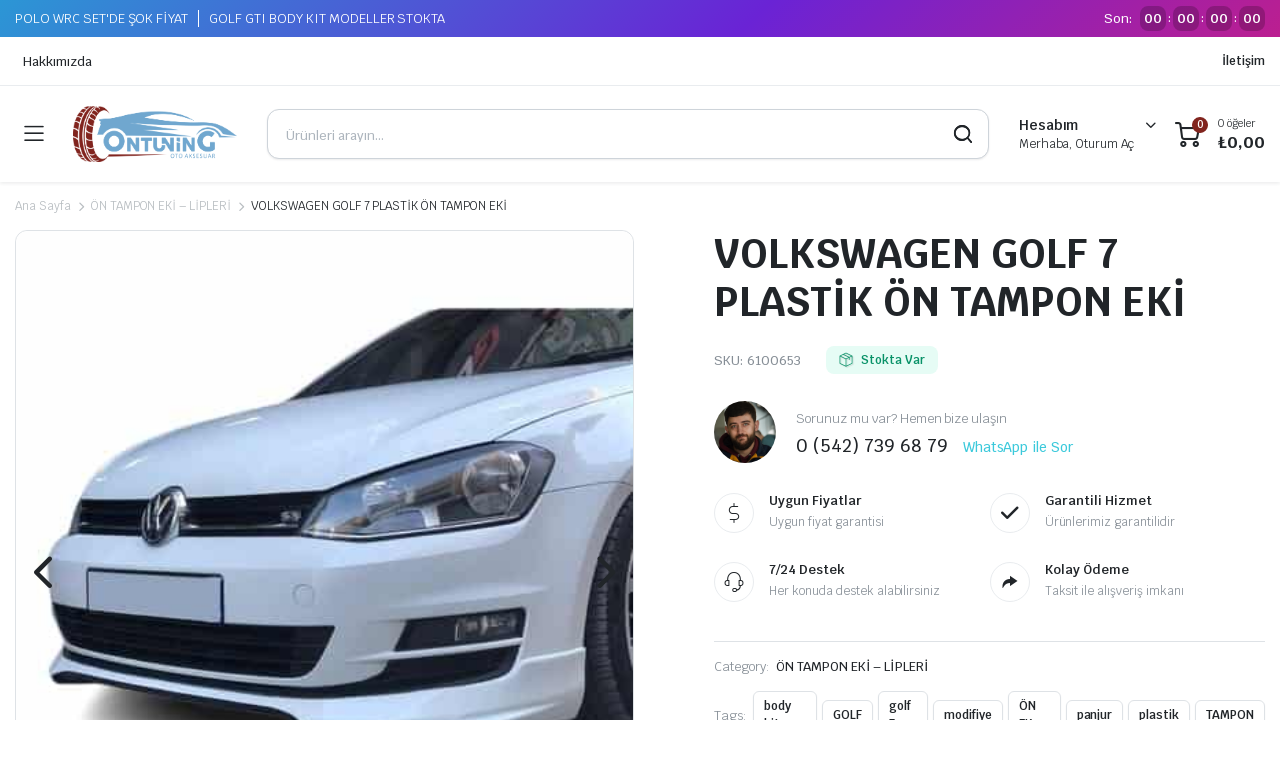

--- FILE ---
content_type: text/html; charset=UTF-8
request_url: https://www.ontuning.com/urun/volkswagen-golf-7-plastik-on-tampon-eki/
body_size: 25792
content:
<!DOCTYPE html>
<html dir="ltr" lang="tr" prefix="og: https://ogp.me/ns#">
<head>
	<meta charset="UTF-8">
	<meta http-equiv="X-UA-Compatible" content="IE=edge">
	<meta name="viewport" content="width=device-width, initial-scale=1.0">

	<title>VOLKSWAGEN GOLF 7 PLASTİK ÖN TAMPON EKİ - On Tuning</title>
	<style>img:is([sizes="auto" i], [sizes^="auto," i]) { contain-intrinsic-size: 3000px 1500px }</style>
	
		<!-- All in One SEO 4.8.8 - aioseo.com -->
	<meta name="description" content="VOLKSWAGEN GOLF 7 PLASTİK ÖN TAMPON EKİ" />
	<meta name="robots" content="max-image-preview:large" />
	<link rel="canonical" href="https://www.ontuning.com/urun/volkswagen-golf-7-plastik-on-tampon-eki/" />
	<meta name="generator" content="All in One SEO (AIOSEO) 4.8.8" />
		<meta property="og:locale" content="tr_TR" />
		<meta property="og:site_name" content="On Tuning - On Tuning Otomobil Modifiye Parçaları Satış Noktası" />
		<meta property="og:type" content="article" />
		<meta property="og:title" content="VOLKSWAGEN GOLF 7 PLASTİK ÖN TAMPON EKİ - On Tuning" />
		<meta property="og:description" content="VOLKSWAGEN GOLF 7 PLASTİK ÖN TAMPON EKİ" />
		<meta property="og:url" content="https://www.ontuning.com/urun/volkswagen-golf-7-plastik-on-tampon-eki/" />
		<meta property="og:image" content="https://www.ontuning.com/wp-content/uploads/2025/10/logo.png" />
		<meta property="og:image:secure_url" content="https://www.ontuning.com/wp-content/uploads/2025/10/logo.png" />
		<meta property="og:image:width" content="1841" />
		<meta property="og:image:height" content="633" />
		<meta property="article:published_time" content="2025-10-06T15:19:25+00:00" />
		<meta property="article:modified_time" content="2025-10-17T17:00:43+00:00" />
		<meta property="article:publisher" content="https://www.facebook.com/otomodifiye61" />
		<meta name="twitter:card" content="summary_large_image" />
		<meta name="twitter:title" content="VOLKSWAGEN GOLF 7 PLASTİK ÖN TAMPON EKİ - On Tuning" />
		<meta name="twitter:description" content="VOLKSWAGEN GOLF 7 PLASTİK ÖN TAMPON EKİ" />
		<meta name="twitter:image" content="https://www.ontuning.com/wp-content/uploads/2025/10/logo.png" />
		<script type="application/ld+json" class="aioseo-schema">
			{"@context":"https:\/\/schema.org","@graph":[{"@type":"BreadcrumbList","@id":"https:\/\/www.ontuning.com\/urun\/volkswagen-golf-7-plastik-on-tampon-eki\/#breadcrumblist","itemListElement":[{"@type":"ListItem","@id":"https:\/\/www.ontuning.com#listItem","position":1,"name":"Home","item":"https:\/\/www.ontuning.com","nextItem":{"@type":"ListItem","@id":"https:\/\/www.ontuning.com\/magaza\/#listItem","name":"Ma\u011faza"}},{"@type":"ListItem","@id":"https:\/\/www.ontuning.com\/magaza\/#listItem","position":2,"name":"Ma\u011faza","item":"https:\/\/www.ontuning.com\/magaza\/","nextItem":{"@type":"ListItem","@id":"https:\/\/www.ontuning.com\/product-category\/on-tampon-eki-lipleri\/#listItem","name":"\u00d6N TAMPON EK\u0130 \u2013 L\u0130PLER\u0130"},"previousItem":{"@type":"ListItem","@id":"https:\/\/www.ontuning.com#listItem","name":"Home"}},{"@type":"ListItem","@id":"https:\/\/www.ontuning.com\/product-category\/on-tampon-eki-lipleri\/#listItem","position":3,"name":"\u00d6N TAMPON EK\u0130 \u2013 L\u0130PLER\u0130","item":"https:\/\/www.ontuning.com\/product-category\/on-tampon-eki-lipleri\/","nextItem":{"@type":"ListItem","@id":"https:\/\/www.ontuning.com\/urun\/volkswagen-golf-7-plastik-on-tampon-eki\/#listItem","name":"VOLKSWAGEN GOLF 7 PLAST\u0130K \u00d6N TAMPON EK\u0130"},"previousItem":{"@type":"ListItem","@id":"https:\/\/www.ontuning.com\/magaza\/#listItem","name":"Ma\u011faza"}},{"@type":"ListItem","@id":"https:\/\/www.ontuning.com\/urun\/volkswagen-golf-7-plastik-on-tampon-eki\/#listItem","position":4,"name":"VOLKSWAGEN GOLF 7 PLAST\u0130K \u00d6N TAMPON EK\u0130","previousItem":{"@type":"ListItem","@id":"https:\/\/www.ontuning.com\/product-category\/on-tampon-eki-lipleri\/#listItem","name":"\u00d6N TAMPON EK\u0130 \u2013 L\u0130PLER\u0130"}}]},{"@type":"ItemPage","@id":"https:\/\/www.ontuning.com\/urun\/volkswagen-golf-7-plastik-on-tampon-eki\/#itempage","url":"https:\/\/www.ontuning.com\/urun\/volkswagen-golf-7-plastik-on-tampon-eki\/","name":"VOLKSWAGEN GOLF 7 PLAST\u0130K \u00d6N TAMPON EK\u0130 - On Tuning","description":"VOLKSWAGEN GOLF 7 PLAST\u0130K \u00d6N TAMPON EK\u0130","inLanguage":"tr-TR","isPartOf":{"@id":"https:\/\/www.ontuning.com\/#website"},"breadcrumb":{"@id":"https:\/\/www.ontuning.com\/urun\/volkswagen-golf-7-plastik-on-tampon-eki\/#breadcrumblist"},"image":{"@type":"ImageObject","url":"https:\/\/www.ontuning.com\/wp-content\/uploads\/2025\/10\/WhatsApp-Image-2022-03-25-at-12.05.14.jpeg","@id":"https:\/\/www.ontuning.com\/urun\/volkswagen-golf-7-plastik-on-tampon-eki\/#mainImage","width":450,"height":450},"primaryImageOfPage":{"@id":"https:\/\/www.ontuning.com\/urun\/volkswagen-golf-7-plastik-on-tampon-eki\/#mainImage"},"datePublished":"2025-10-06T15:19:25+00:00","dateModified":"2025-10-17T17:00:43+00:00"},{"@type":"Organization","@id":"https:\/\/www.ontuning.com\/#organization","name":"On Tuning","description":"On Tuning Otomobil Modifiye Par\u00e7alar\u0131 Sat\u0131\u015f Noktas\u0131","url":"https:\/\/www.ontuning.com\/","telephone":"+905427396879","logo":{"@type":"ImageObject","url":"https:\/\/www.ontuning.com\/wp-content\/uploads\/2025\/10\/logo.png","@id":"https:\/\/www.ontuning.com\/urun\/volkswagen-golf-7-plastik-on-tampon-eki\/#organizationLogo","width":1841,"height":633},"image":{"@id":"https:\/\/www.ontuning.com\/urun\/volkswagen-golf-7-plastik-on-tampon-eki\/#organizationLogo"},"sameAs":["https:\/\/www.facebook.com\/otomodifiye61","https:\/\/www.instagram.com\/ontuning61\/"]},{"@type":"WebSite","@id":"https:\/\/www.ontuning.com\/#website","url":"https:\/\/www.ontuning.com\/","name":"On Tuning","description":"On Tuning Otomobil Modifiye Par\u00e7alar\u0131 Sat\u0131\u015f Noktas\u0131","inLanguage":"tr-TR","publisher":{"@id":"https:\/\/www.ontuning.com\/#organization"}}]}
		</script>
		<!-- All in One SEO -->

    <!-- Apu Matomo -->
    <script>
      var _paq = window._paq = window._paq || [];
      _paq.push(['trackPageView']);
      _paq.push(['enableLinkTracking']);
      (function() {
        var u="//apu.com.tr/my/";
        _paq.push(['setTrackerUrl', u+'matomo.php']);
        _paq.push(['setSiteId', '6']);
        var d=document, g=d.createElement('script'), s=d.getElementsByTagName('script')[0];
        g.async=true; g.src=u+'matomo.js'; s.parentNode.insertBefore(g,s);
      })();
    </script>
    <!-- End Apu Matomo -->
    <link rel='dns-prefetch' href='//fonts.googleapis.com' />
<link rel="alternate" type="application/rss+xml" title="On Tuning &raquo; akışı" href="https://www.ontuning.com/feed/" />
<link rel="alternate" type="application/rss+xml" title="On Tuning &raquo; yorum akışı" href="https://www.ontuning.com/comments/feed/" />
<link rel="alternate" type="application/rss+xml" title="On Tuning &raquo; VOLKSWAGEN GOLF 7 PLASTİK ÖN TAMPON EKİ yorum akışı" href="https://www.ontuning.com/urun/volkswagen-golf-7-plastik-on-tampon-eki/feed/" />
<style id='wp-emoji-styles-inline-css' type='text/css'>

	img.wp-smiley, img.emoji {
		display: inline !important;
		border: none !important;
		box-shadow: none !important;
		height: 1em !important;
		width: 1em !important;
		margin: 0 0.07em !important;
		vertical-align: -0.1em !important;
		background: none !important;
		padding: 0 !important;
	}
</style>
<link rel='stylesheet' id='wp-block-library-css' href='https://www.ontuning.com/wp-includes/css/dist/block-library/style.min.css?ver=6.8.3' type='text/css' media='all' />
<style id='classic-theme-styles-inline-css' type='text/css'>
/*! This file is auto-generated */
.wp-block-button__link{color:#fff;background-color:#32373c;border-radius:9999px;box-shadow:none;text-decoration:none;padding:calc(.667em + 2px) calc(1.333em + 2px);font-size:1.125em}.wp-block-file__button{background:#32373c;color:#fff;text-decoration:none}
</style>
<style id='global-styles-inline-css' type='text/css'>
:root{--wp--preset--aspect-ratio--square: 1;--wp--preset--aspect-ratio--4-3: 4/3;--wp--preset--aspect-ratio--3-4: 3/4;--wp--preset--aspect-ratio--3-2: 3/2;--wp--preset--aspect-ratio--2-3: 2/3;--wp--preset--aspect-ratio--16-9: 16/9;--wp--preset--aspect-ratio--9-16: 9/16;--wp--preset--color--black: #000000;--wp--preset--color--cyan-bluish-gray: #abb8c3;--wp--preset--color--white: #ffffff;--wp--preset--color--pale-pink: #f78da7;--wp--preset--color--vivid-red: #cf2e2e;--wp--preset--color--luminous-vivid-orange: #ff6900;--wp--preset--color--luminous-vivid-amber: #fcb900;--wp--preset--color--light-green-cyan: #7bdcb5;--wp--preset--color--vivid-green-cyan: #00d084;--wp--preset--color--pale-cyan-blue: #8ed1fc;--wp--preset--color--vivid-cyan-blue: #0693e3;--wp--preset--color--vivid-purple: #9b51e0;--wp--preset--gradient--vivid-cyan-blue-to-vivid-purple: linear-gradient(135deg,rgba(6,147,227,1) 0%,rgb(155,81,224) 100%);--wp--preset--gradient--light-green-cyan-to-vivid-green-cyan: linear-gradient(135deg,rgb(122,220,180) 0%,rgb(0,208,130) 100%);--wp--preset--gradient--luminous-vivid-amber-to-luminous-vivid-orange: linear-gradient(135deg,rgba(252,185,0,1) 0%,rgba(255,105,0,1) 100%);--wp--preset--gradient--luminous-vivid-orange-to-vivid-red: linear-gradient(135deg,rgba(255,105,0,1) 0%,rgb(207,46,46) 100%);--wp--preset--gradient--very-light-gray-to-cyan-bluish-gray: linear-gradient(135deg,rgb(238,238,238) 0%,rgb(169,184,195) 100%);--wp--preset--gradient--cool-to-warm-spectrum: linear-gradient(135deg,rgb(74,234,220) 0%,rgb(151,120,209) 20%,rgb(207,42,186) 40%,rgb(238,44,130) 60%,rgb(251,105,98) 80%,rgb(254,248,76) 100%);--wp--preset--gradient--blush-light-purple: linear-gradient(135deg,rgb(255,206,236) 0%,rgb(152,150,240) 100%);--wp--preset--gradient--blush-bordeaux: linear-gradient(135deg,rgb(254,205,165) 0%,rgb(254,45,45) 50%,rgb(107,0,62) 100%);--wp--preset--gradient--luminous-dusk: linear-gradient(135deg,rgb(255,203,112) 0%,rgb(199,81,192) 50%,rgb(65,88,208) 100%);--wp--preset--gradient--pale-ocean: linear-gradient(135deg,rgb(255,245,203) 0%,rgb(182,227,212) 50%,rgb(51,167,181) 100%);--wp--preset--gradient--electric-grass: linear-gradient(135deg,rgb(202,248,128) 0%,rgb(113,206,126) 100%);--wp--preset--gradient--midnight: linear-gradient(135deg,rgb(2,3,129) 0%,rgb(40,116,252) 100%);--wp--preset--font-size--small: 13px;--wp--preset--font-size--medium: 20px;--wp--preset--font-size--large: 36px;--wp--preset--font-size--x-large: 42px;--wp--preset--spacing--20: 0.44rem;--wp--preset--spacing--30: 0.67rem;--wp--preset--spacing--40: 1rem;--wp--preset--spacing--50: 1.5rem;--wp--preset--spacing--60: 2.25rem;--wp--preset--spacing--70: 3.38rem;--wp--preset--spacing--80: 5.06rem;--wp--preset--shadow--natural: 6px 6px 9px rgba(0, 0, 0, 0.2);--wp--preset--shadow--deep: 12px 12px 50px rgba(0, 0, 0, 0.4);--wp--preset--shadow--sharp: 6px 6px 0px rgba(0, 0, 0, 0.2);--wp--preset--shadow--outlined: 6px 6px 0px -3px rgba(255, 255, 255, 1), 6px 6px rgba(0, 0, 0, 1);--wp--preset--shadow--crisp: 6px 6px 0px rgba(0, 0, 0, 1);}:where(.is-layout-flex){gap: 0.5em;}:where(.is-layout-grid){gap: 0.5em;}body .is-layout-flex{display: flex;}.is-layout-flex{flex-wrap: wrap;align-items: center;}.is-layout-flex > :is(*, div){margin: 0;}body .is-layout-grid{display: grid;}.is-layout-grid > :is(*, div){margin: 0;}:where(.wp-block-columns.is-layout-flex){gap: 2em;}:where(.wp-block-columns.is-layout-grid){gap: 2em;}:where(.wp-block-post-template.is-layout-flex){gap: 1.25em;}:where(.wp-block-post-template.is-layout-grid){gap: 1.25em;}.has-black-color{color: var(--wp--preset--color--black) !important;}.has-cyan-bluish-gray-color{color: var(--wp--preset--color--cyan-bluish-gray) !important;}.has-white-color{color: var(--wp--preset--color--white) !important;}.has-pale-pink-color{color: var(--wp--preset--color--pale-pink) !important;}.has-vivid-red-color{color: var(--wp--preset--color--vivid-red) !important;}.has-luminous-vivid-orange-color{color: var(--wp--preset--color--luminous-vivid-orange) !important;}.has-luminous-vivid-amber-color{color: var(--wp--preset--color--luminous-vivid-amber) !important;}.has-light-green-cyan-color{color: var(--wp--preset--color--light-green-cyan) !important;}.has-vivid-green-cyan-color{color: var(--wp--preset--color--vivid-green-cyan) !important;}.has-pale-cyan-blue-color{color: var(--wp--preset--color--pale-cyan-blue) !important;}.has-vivid-cyan-blue-color{color: var(--wp--preset--color--vivid-cyan-blue) !important;}.has-vivid-purple-color{color: var(--wp--preset--color--vivid-purple) !important;}.has-black-background-color{background-color: var(--wp--preset--color--black) !important;}.has-cyan-bluish-gray-background-color{background-color: var(--wp--preset--color--cyan-bluish-gray) !important;}.has-white-background-color{background-color: var(--wp--preset--color--white) !important;}.has-pale-pink-background-color{background-color: var(--wp--preset--color--pale-pink) !important;}.has-vivid-red-background-color{background-color: var(--wp--preset--color--vivid-red) !important;}.has-luminous-vivid-orange-background-color{background-color: var(--wp--preset--color--luminous-vivid-orange) !important;}.has-luminous-vivid-amber-background-color{background-color: var(--wp--preset--color--luminous-vivid-amber) !important;}.has-light-green-cyan-background-color{background-color: var(--wp--preset--color--light-green-cyan) !important;}.has-vivid-green-cyan-background-color{background-color: var(--wp--preset--color--vivid-green-cyan) !important;}.has-pale-cyan-blue-background-color{background-color: var(--wp--preset--color--pale-cyan-blue) !important;}.has-vivid-cyan-blue-background-color{background-color: var(--wp--preset--color--vivid-cyan-blue) !important;}.has-vivid-purple-background-color{background-color: var(--wp--preset--color--vivid-purple) !important;}.has-black-border-color{border-color: var(--wp--preset--color--black) !important;}.has-cyan-bluish-gray-border-color{border-color: var(--wp--preset--color--cyan-bluish-gray) !important;}.has-white-border-color{border-color: var(--wp--preset--color--white) !important;}.has-pale-pink-border-color{border-color: var(--wp--preset--color--pale-pink) !important;}.has-vivid-red-border-color{border-color: var(--wp--preset--color--vivid-red) !important;}.has-luminous-vivid-orange-border-color{border-color: var(--wp--preset--color--luminous-vivid-orange) !important;}.has-luminous-vivid-amber-border-color{border-color: var(--wp--preset--color--luminous-vivid-amber) !important;}.has-light-green-cyan-border-color{border-color: var(--wp--preset--color--light-green-cyan) !important;}.has-vivid-green-cyan-border-color{border-color: var(--wp--preset--color--vivid-green-cyan) !important;}.has-pale-cyan-blue-border-color{border-color: var(--wp--preset--color--pale-cyan-blue) !important;}.has-vivid-cyan-blue-border-color{border-color: var(--wp--preset--color--vivid-cyan-blue) !important;}.has-vivid-purple-border-color{border-color: var(--wp--preset--color--vivid-purple) !important;}.has-vivid-cyan-blue-to-vivid-purple-gradient-background{background: var(--wp--preset--gradient--vivid-cyan-blue-to-vivid-purple) !important;}.has-light-green-cyan-to-vivid-green-cyan-gradient-background{background: var(--wp--preset--gradient--light-green-cyan-to-vivid-green-cyan) !important;}.has-luminous-vivid-amber-to-luminous-vivid-orange-gradient-background{background: var(--wp--preset--gradient--luminous-vivid-amber-to-luminous-vivid-orange) !important;}.has-luminous-vivid-orange-to-vivid-red-gradient-background{background: var(--wp--preset--gradient--luminous-vivid-orange-to-vivid-red) !important;}.has-very-light-gray-to-cyan-bluish-gray-gradient-background{background: var(--wp--preset--gradient--very-light-gray-to-cyan-bluish-gray) !important;}.has-cool-to-warm-spectrum-gradient-background{background: var(--wp--preset--gradient--cool-to-warm-spectrum) !important;}.has-blush-light-purple-gradient-background{background: var(--wp--preset--gradient--blush-light-purple) !important;}.has-blush-bordeaux-gradient-background{background: var(--wp--preset--gradient--blush-bordeaux) !important;}.has-luminous-dusk-gradient-background{background: var(--wp--preset--gradient--luminous-dusk) !important;}.has-pale-ocean-gradient-background{background: var(--wp--preset--gradient--pale-ocean) !important;}.has-electric-grass-gradient-background{background: var(--wp--preset--gradient--electric-grass) !important;}.has-midnight-gradient-background{background: var(--wp--preset--gradient--midnight) !important;}.has-small-font-size{font-size: var(--wp--preset--font-size--small) !important;}.has-medium-font-size{font-size: var(--wp--preset--font-size--medium) !important;}.has-large-font-size{font-size: var(--wp--preset--font-size--large) !important;}.has-x-large-font-size{font-size: var(--wp--preset--font-size--x-large) !important;}
:where(.wp-block-post-template.is-layout-flex){gap: 1.25em;}:where(.wp-block-post-template.is-layout-grid){gap: 1.25em;}
:where(.wp-block-columns.is-layout-flex){gap: 2em;}:where(.wp-block-columns.is-layout-grid){gap: 2em;}
:root :where(.wp-block-pullquote){font-size: 1.5em;line-height: 1.6;}
</style>
<link rel='stylesheet' id='photoswipe-css' href='https://www.ontuning.com/wp-content/plugins/woocommerce/assets/css/photoswipe/photoswipe.min.css?ver=10.2.2' type='text/css' media='all' />
<link rel='stylesheet' id='photoswipe-default-skin-css' href='https://www.ontuning.com/wp-content/plugins/woocommerce/assets/css/photoswipe/default-skin/default-skin.min.css?ver=10.2.2' type='text/css' media='all' />
<style id='woocommerce-inline-inline-css' type='text/css'>
.woocommerce form .form-row .required { visibility: visible; }
</style>
<link rel='stylesheet' id='klb-single-ajax-css' href='https://www.ontuning.com/wp-content/plugins/partdo-core/woocommerce-filter/single-ajax/css/single-ajax.css?ver=1.0' type='text/css' media='all' />
<link rel='stylesheet' id='klb-notice-ajax-css' href='https://www.ontuning.com/wp-content/plugins/partdo-core/woocommerce-filter/notice-ajax/css/notice-ajax.css?ver=1.0' type='text/css' media='all' />
<link rel='stylesheet' id='klbtheme-swatches-css' href='https://www.ontuning.com/wp-content/plugins/partdo-core/woocommerce-filter/swatches/css/swatches.css?ver=6.8.3' type='text/css' media='all' />
<link rel='stylesheet' id='klb-back-to-top-css' href='https://www.ontuning.com/wp-content/plugins/partdo-core/woocommerce-filter/back-to-top/css/back-to-top.css?ver=1.0' type='text/css' media='all' />
<link rel='stylesheet' id='partdo-ajax-search-css' href='https://www.ontuning.com/wp-content/plugins/partdo-core/woocommerce-filter/ajax-search/css/ajax-search.css?ver=1.0' type='text/css' media='all' />
<link rel='stylesheet' id='klb-product-badge-css' href='https://www.ontuning.com/wp-content/plugins/partdo-core/woocommerce-filter/product-badge/css/product-badge.css?ver=1.0' type='text/css' media='all' />
<link rel='stylesheet' id='partdo-single-gallery-css' href='https://www.ontuning.com/wp-content/plugins/partdo-core/woocommerce-filter/single-gallery/css/single-gallery.css?ver=1.0' type='text/css' media='all' />
<link rel='stylesheet' id='brands-styles-css' href='https://www.ontuning.com/wp-content/plugins/woocommerce/assets/css/brands.css?ver=10.2.2' type='text/css' media='all' />
<link rel='stylesheet' id='bootstrap-css' href='https://www.ontuning.com/wp-content/themes/partdo/assets/css/bootstrap.min.css?ver=1.4.1' type='text/css' media='all' />
<link rel='stylesheet' id='partdo-base-css' href='https://www.ontuning.com/wp-content/themes/partdo/assets/css/base.css?ver=1.4.1' type='text/css' media='all' />
<link rel='stylesheet' id='partdo-klbicon-css' href='https://www.ontuning.com/wp-content/themes/partdo/assets/css/klbicon.css?ver=1.4.1' type='text/css' media='all' />
<link rel='stylesheet' id='partdo-font-krub-css' href='//fonts.googleapis.com/css2?family=Krub:ital,wght@0,200;0,300;0,400;0,500;0,600;0,700;1,200;1,300;1,400;1,500;1,600;1,700&#038;subset=latin,latin-ext' type='text/css' media='all' />
<link rel='stylesheet' id='partdo-style-css' href='https://www.ontuning.com/wp-content/themes/partdo-child/style.css?ver=6.8.3' type='text/css' media='all' />
<link rel='stylesheet' id='parent-style-css' href='https://www.ontuning.com/wp-content/themes/partdo/style.css?ver=6.8.3' type='text/css' media='all' />
<link rel='stylesheet' id='partdo-child-style-css' href='https://www.ontuning.com/wp-content/themes/partdo-child/style.css?ver=1.4.1' type='text/css' media='all' />
<script type="text/template" id="tmpl-variation-template">
	<div class="woocommerce-variation-description">{{{ data.variation.variation_description }}}</div>
	<div class="woocommerce-variation-price">{{{ data.variation.price_html }}}</div>
	<div class="woocommerce-variation-availability">{{{ data.variation.availability_html }}}</div>
</script>
<script type="text/template" id="tmpl-unavailable-variation-template">
	<p role="alert">Maalesef, bu ürün mevcut değil. Lütfen farklı bir kombinasyon seçin.</p>
</script>
<script type="text/javascript" src="https://www.ontuning.com/wp-includes/js/jquery/jquery.min.js?ver=3.7.1" id="jquery-core-js"></script>
<script type="text/javascript" src="https://www.ontuning.com/wp-includes/js/jquery/jquery-migrate.min.js?ver=3.4.1" id="jquery-migrate-js"></script>
<script type="text/javascript" src="https://www.ontuning.com/wp-content/plugins/woocommerce/assets/js/jquery-blockui/jquery.blockUI.min.js?ver=2.7.0-wc.10.2.2" id="jquery-blockui-js" defer="defer" data-wp-strategy="defer"></script>
<script type="text/javascript" id="wc-add-to-cart-js-extra">
/* <![CDATA[ */
var wc_add_to_cart_params = {"ajax_url":"\/wp-admin\/admin-ajax.php","wc_ajax_url":"\/?wc-ajax=%%endpoint%%","i18n_view_cart":"Sepetim","cart_url":"https:\/\/www.ontuning.com\/sepet\/","is_cart":"","cart_redirect_after_add":"no"};
/* ]]> */
</script>
<script type="text/javascript" src="https://www.ontuning.com/wp-content/plugins/woocommerce/assets/js/frontend/add-to-cart.min.js?ver=10.2.2" id="wc-add-to-cart-js" defer="defer" data-wp-strategy="defer"></script>
<script type="text/javascript" src="https://www.ontuning.com/wp-content/plugins/woocommerce/assets/js/zoom/jquery.zoom.min.js?ver=1.7.21-wc.10.2.2" id="zoom-js" defer="defer" data-wp-strategy="defer"></script>
<script type="text/javascript" src="https://www.ontuning.com/wp-content/plugins/woocommerce/assets/js/flexslider/jquery.flexslider.min.js?ver=2.7.2-wc.10.2.2" id="flexslider-js" defer="defer" data-wp-strategy="defer"></script>
<script type="text/javascript" src="https://www.ontuning.com/wp-content/plugins/woocommerce/assets/js/photoswipe/photoswipe.min.js?ver=4.1.1-wc.10.2.2" id="photoswipe-js" defer="defer" data-wp-strategy="defer"></script>
<script type="text/javascript" src="https://www.ontuning.com/wp-content/plugins/woocommerce/assets/js/photoswipe/photoswipe-ui-default.min.js?ver=4.1.1-wc.10.2.2" id="photoswipe-ui-default-js" defer="defer" data-wp-strategy="defer"></script>
<script type="text/javascript" id="wc-single-product-js-extra">
/* <![CDATA[ */
var wc_single_product_params = {"i18n_required_rating_text":"L\u00fctfen bir oy belirleyin","i18n_rating_options":["1\/5 y\u0131ld\u0131z","2\/5 y\u0131ld\u0131z","3\/5 y\u0131ld\u0131z","4\/5 y\u0131ld\u0131z","5\/5 y\u0131ld\u0131z"],"i18n_product_gallery_trigger_text":"Tam ekran g\u00f6rsel galerisini g\u00f6r\u00fcnt\u00fcleyin","review_rating_required":"yes","flexslider":{"rtl":false,"animation":"slide","smoothHeight":true,"directionNav":true,"controlNav":"thumbnails","slideshow":false,"animationSpeed":500,"animationLoop":false,"allowOneSlide":false,"direction":"horizontal","prevText":"<button type=\"button\" class=\"slick-nav slick-prev slick-button\"><svg xmlns=\"http:\/\/www.w3.org\/2000\/svg\" x=\"0px\" y=\"0px\" viewBox=\"0 0 24 24\" enable-background=\"new 0 0 24 24\" fill=\"currentColor\"><polyline fill=\"none\" stroke=\"currentColor\" stroke-width=\"1.5\" stroke-linecap=\"round\" stroke-linejoin=\"round\" points=\"17.2,22.4 6.8,12 17.2,1.6 \"\/><\/svg><\/button>","nextText":"<button type=\"button\" class=\"slick-nav slick-next slick-button\"><svg xmlns=\"http:\/\/www.w3.org\/2000\/svg\" x=\"0px\" y=\"0px\" viewBox=\"0 0 24 24\" enable-background=\"new 0 0 24 24\" fill=\"currentColor\"><polyline fill=\"none\" stroke=\"currentColor\" stroke-width=\"1.5\" stroke-linecap=\"round\" stroke-linejoin=\"round\" points=\"6.8,22.4 17.2,12 6.8,1.6 \"\/><\/svg><\/button>"},"zoom_enabled":"1","zoom_options":[],"photoswipe_enabled":"1","photoswipe_options":{"shareEl":false,"closeOnScroll":false,"history":false,"hideAnimationDuration":0,"showAnimationDuration":0},"flexslider_enabled":"1"};
/* ]]> */
</script>
<script type="text/javascript" src="https://www.ontuning.com/wp-content/plugins/woocommerce/assets/js/frontend/single-product.min.js?ver=10.2.2" id="wc-single-product-js" defer="defer" data-wp-strategy="defer"></script>
<script type="text/javascript" src="https://www.ontuning.com/wp-content/plugins/woocommerce/assets/js/js-cookie/js.cookie.min.js?ver=2.1.4-wc.10.2.2" id="js-cookie-js" defer="defer" data-wp-strategy="defer"></script>
<script type="text/javascript" id="woocommerce-js-extra">
/* <![CDATA[ */
var woocommerce_params = {"ajax_url":"\/wp-admin\/admin-ajax.php","wc_ajax_url":"\/?wc-ajax=%%endpoint%%","i18n_password_show":"\u015eifreyi g\u00f6ster","i18n_password_hide":"\u015eifreyi gizle"};
/* ]]> */
</script>
<script type="text/javascript" src="https://www.ontuning.com/wp-content/plugins/woocommerce/assets/js/frontend/woocommerce.min.js?ver=10.2.2" id="woocommerce-js" defer="defer" data-wp-strategy="defer"></script>
<script type="text/javascript" src="https://www.ontuning.com/wp-content/plugins/partdo-core/woocommerce-filter/single-ajax/js/single-ajax.js?ver=1.0" id="klb-single-ajax-js"></script>
<script type="text/javascript" src="https://www.ontuning.com/wp-content/plugins/partdo-core/woocommerce-filter/notice-ajax/js/notice-ajax.js?ver=1.0" id="klb-notice-ajax-js"></script>
<script type="text/javascript" src="https://www.ontuning.com/wp-includes/js/underscore.min.js?ver=1.13.7" id="underscore-js"></script>
<script type="text/javascript" id="wp-util-js-extra">
/* <![CDATA[ */
var _wpUtilSettings = {"ajax":{"url":"\/wp-admin\/admin-ajax.php"}};
/* ]]> */
</script>
<script type="text/javascript" src="https://www.ontuning.com/wp-includes/js/wp-util.min.js?ver=6.8.3" id="wp-util-js"></script>
<script type="text/javascript" id="wc-add-to-cart-variation-js-extra">
/* <![CDATA[ */
var wc_add_to_cart_variation_params = {"wc_ajax_url":"\/?wc-ajax=%%endpoint%%","i18n_no_matching_variations_text":"Maalesef, se\u00e7iminizle e\u015fle\u015fen \u00fcr\u00fcn bulunmuyor. L\u00fctfen farkl\u0131 bir kombinasyon se\u00e7in.","i18n_make_a_selection_text":"L\u00fctfen sepetinize bu \u00fcr\u00fcn\u00fc eklemeden \u00f6nce baz\u0131 \u00fcr\u00fcn se\u00e7eneklerini belirleyin.","i18n_unavailable_text":"Maalesef, bu \u00fcr\u00fcn mevcut de\u011fil. L\u00fctfen farkl\u0131 bir kombinasyon se\u00e7in.","i18n_reset_alert_text":"Se\u00e7iminiz s\u0131f\u0131rland\u0131. L\u00fctfen sepetinize bu \u00fcr\u00fcn\u00fc eklemeden \u00f6nce baz\u0131 \u00fcr\u00fcn se\u00e7eneklerini belirleyin."};
/* ]]> */
</script>
<script type="text/javascript" src="https://www.ontuning.com/wp-content/plugins/woocommerce/assets/js/frontend/add-to-cart-variation.min.js?ver=10.2.2" id="wc-add-to-cart-variation-js" defer="defer" data-wp-strategy="defer"></script>
<script type="text/javascript" src="https://www.ontuning.com/wp-content/plugins/partdo-core/woocommerce-filter/back-to-top/js/back-to-top.js?ver=1.0" id="klb-back-to-top-js"></script>
<script type="text/javascript" id="partdo-ajax-search-js-extra">
/* <![CDATA[ */
var partdosearch = {"ajaxurl":"https:\/\/www.ontuning.com\/wp-admin\/admin-ajax.php"};
/* ]]> */
</script>
<script type="text/javascript" src="https://www.ontuning.com/wp-content/plugins/partdo-core/woocommerce-filter/ajax-search/js/ajax-search.js?ver=1.0" id="partdo-ajax-search-js"></script>
<script type="text/javascript" src="https://www.ontuning.com/wp-content/themes/partdo/includes/pjax/js/helpers.js?ver=1.0" id="pjax-helpers-js"></script>
<link rel="https://api.w.org/" href="https://www.ontuning.com/wp-json/" /><link rel="alternate" title="JSON" type="application/json" href="https://www.ontuning.com/wp-json/wp/v2/product/8377" /><link rel="EditURI" type="application/rsd+xml" title="RSD" href="https://www.ontuning.com/xmlrpc.php?rsd" />
<meta name="generator" content="WordPress 6.8.3" />
<meta name="generator" content="WooCommerce 10.2.2" />
<link rel='shortlink' href='https://www.ontuning.com/?p=8377' />
<link rel="alternate" title="oEmbed (JSON)" type="application/json+oembed" href="https://www.ontuning.com/wp-json/oembed/1.0/embed?url=https%3A%2F%2Fwww.ontuning.com%2Furun%2Fvolkswagen-golf-7-plastik-on-tampon-eki%2F" />
<link rel="alternate" title="oEmbed (XML)" type="text/xml+oembed" href="https://www.ontuning.com/wp-json/oembed/1.0/embed?url=https%3A%2F%2Fwww.ontuning.com%2Furun%2Fvolkswagen-golf-7-plastik-on-tampon-eki%2F&#038;format=xml" />

<style type="text/css">



@media(max-width:64rem){
	.single .product-type-simple form.cart {
	    position: fixed;
	    bottom: 0;
	    right: 0;
	    z-index: 9999;
	    background: #fff;
	    margin-bottom: 0;
	    padding: 15px;
	    -webkit-box-shadow: 0 -2px 5px rgb(0 0 0 / 7%);
	    box-shadow: 0 -2px 5px rgb(0 0 0 / 7%);
	    justify-content: space-between;
		width: 100%;
	}

	.single .woocommerce-variation-add-to-cart {
	    display: -webkit-box;
	    display: -ms-flexbox;
	    display: flex;
	    position: fixed;
	    bottom: 0;
	    right: 0;
	    z-index: 9999;
	    background: #fff;
	    margin-bottom: 0;
	    padding: 15px;
	    -webkit-box-shadow: 0 -2px 5px rgb(0 0 0 / 7%);
	    box-shadow: 0 -2px 5px rgb(0 0 0 / 7%);
	    justify-content: space-between;
    	width: 100%;
		flex-wrap: wrap;
		width: 100%; 
	}

	.single .site-footer .footer-row.footer-copyright {
	    margin-bottom: 79px;
	}

}

:root {
    --color-primary: #81241e;
}

.site-header .dropdown-cats > a,
.site-header .header-border,
.site-header .quick-button .count{
	background-color: #81241e ;
}












.site-header.header-type-1 .header-border{
	background-color: #ef233c;
}

.site-header.header-type-1 .header-topbar  {
	background-color: ;
	color: ;
}

.site-header.header-type-1 .klbth-menu-wrapper.topbar .klbth-menu > li:hover > a,
.site-header.header-type-1 .header-topbar .header-notice p a:hover,
.site-header.header-type-1 .klbth-menu-wrapper.topbar .klbth-menu .sub-menu li a:hover{
	color: #81241e;
}

.site-header.header-type-1 .header-main,
.site-header.header-type-1 .header-nav,
.site-header.header-type-1 .header-mobile{
	background-color: ;
}

.site-header.header-type-1 .header-topbar{
	border-color: ;
}

.site-header.header-type-1 .klbth-menu-wrapper.primary .klbth-menu > .menu-item > a,
.site-header.header-type-1 .mega-items .mega-item > a{
	color: ;
}

.site-header.header-type-1 .klbth-menu-wrapper.primary .klbth-menu > .menu-item:hover > a,
.site-header.header-type-1 .mega-items .mega-item:hover > a{
	color: #81241e;
}

.site-header.header-type-1 .klbth-menu-wrapper.primary .menu-item-has-children .sub-menu .menu-item:hover > a{
	background-color: ;
	color: #81241e;
}

.site-header.header-type-1 .klbth-menu-wrapper.primary .menu-item-has-children .sub-menu .menu-item a{
	color: ;
}

.site-header.header-type-1 .quick-button .quick-icon,
.site-header.header-type-1 .quick-button .quick-text,
.site-header.header-type-1 .quick-button .arrow{
	color: ;
}

.site-header.header-type-1 .notice-button .notice-link{
	color: #81241e;
}

.site-header.header-type-2 .header-notify{
	color: ;
}

.site-header.header-type-2 .header-topbar,
.site-header.header-type-2 .klbth-menu-wrapper.topbar .klbth-menu > li:hover > a{
	background-color: ;
	color: ;
}

.site-header.header-type-2 .klbth-menu-wrapper.topbar .klbth-menu > li > a:hover,
.site-header.header-type-2 .header-topbar .header-notice p a:hover,
.site-header.header-type-2 .klbth-menu-wrapper.topbar .klbth-menu .sub-menu li a:hover,
.site-header.header-type-2 .klbth-menu-wrapper.topbar .klbth-menu > li:hover > a{
	color: ;
}

.site-header.header-type-2 .header-main,
.site-header.header-type-2 .header-nav,
.site-header.header-type-2 .header-mobile{
	background-color: ;
}

.site-header.header-type-2 .header-topbar{
	border-color: ;
}

.site-header.header-type-2 .klbth-menu-wrapper.primary .klbth-menu > .menu-item > a,
.site-header.header-type-2 .mega-items .mega-item > a{
	color: ;
}

.site-header.header-type-2 .klbth-menu-wrapper.primary .klbth-menu > .menu-item:hover > a,
.site-header.header-type-2 .mega-items .mega-item:hover > a{
	color: ;
}

.site-header.header-type-2 .klbth-menu-wrapper.primary .menu-item-has-children .sub-menu .menu-item a{
	color: ;
}

.site-header.header-type-2 .klbth-menu-wrapper.primary .menu-item-has-children .sub-menu .menu-item:hover > a{
	background-color: ;
	color: ;
}

.site-header.header-type-2 .quick-button .quick-icon{
	color: ;
}

.site-header.klb-type-3 .header-border{
	background-color: ;
}

.site-header.klb-type-3 .header-sub{
	background-color: ;
}

.site-header.klb-type-3 .klbth-menu-wrapper.horizontal .klbth-menu li a{
	color: ;
}

.site-header.klb-type-3 .klbth-menu-wrapper.primary .klbth-menu > .menu-item > a:hover,
.site-header.klb-type-3 .klbth-menu-wrapper.topbar .klbth-menu .sub-menu li a:hover,
.site-header.klb-type-3 .klbth-menu-wrapper.topbar .klbth-menu > li:hover > a{
	color: ;
}

.site-header.klb-type-3 .header-main,
.site-header.klb-type-3 .header-mobile{
	background-color: ;
}

.site-header.klb-type-3 .header-sub{
	border-color: ;
}

.site-header.klb-type-3 .quick-button .quick-icon,
.site-header.klb-type-3 .quick-button .quick-text,
.site-header.klb-type-3 .quick-button .arrow{
	color: ;
}

.site-header.klb-type-4 .header-notify{
	color: ;
}

.site-header.klb-type-4 .header-sub{
	background-color: ;
}

.site-header.klb-type-4 .klbth-menu-wrapper.horizontal .klbth-menu li a{
	color: ;
}

.site-header.klb-type-4 .klbth-menu-wrapper.primary .klbth-menu > .menu-item > a:hover,
.site-header.klb-type-4 .klbth-menu-wrapper.topbar .klbth-menu .sub-menu li a:hover,
.site-header.klb-type-4  .klbth-menu-wrapper.topbar .klbth-menu > li:hover > a{
	color: #81241e;
}

.site-header.klb-type-4 .header-main,
.site-header.klb-type-4 .header-mobile{
	background-color: ;
}

.site-header.klb-type-4 .header-sub{
	border-color: ;
}

.site-header.klb-type-4 .quick-button .quick-icon,
.site-header.klb-type-4 .quick-button .quick-text,
.site-header.klb-type-4 .quick-button .arrow{
	color: ;
}

.klbth-modal-holder .klbth-modal-header .entry-title{
	color: ;
}

.service-search-modal .entry-description{
	color: ;
}

.service-search-modal .service-description p{
	color: ;
}

.site-header .discount-products-header .entry-title{
	color: ;
}

.site-header .discount-products-header p{
	color: ;
}

.widget_banner .klbth-banner .entry-heading .entry-title{
	color: ;
}

.widget_banner .klbth-banner .badge{
	background-color: ;
	color: ;
}

.widget_banner .klbth-banner .entry-footer .btn.link{
	color: ;
}

.klbth-banner.shop-banner .entry-heading .entry-title{
	color: ;
}

.klbth-banner.shop-banner .badge{
	background-color: ;
	color: ;
}

.klbth-banner.shop-banner .entry-excerpt{
	color: ;
}

.klbth-banner.shop-banner .entry-footer .btn.link{
	color: ;
}

.site-drawer .site-scroll{
	background-color: #fff;
}

.site-drawer .drawer-heading{
	color: ;
}

.site-drawer .klbth-menu-wrapper .klbth-menu .menu-item{
	color: ;
	border-color:  !important;
}

.site-drawer .drawer-contacts ul li .contact-icon{
	color: ;
}

.site-drawer .drawer-contacts ul li .contact-detail{
	color: ;
}

.site-drawer .drawer-contacts ul li .contact-description{
	color: ;
}

.site-drawer .site-copyright{
	color: ;	
}

.mobile-bottom-menu{
	background-color: ;
}

.mobile-bottom-menu ul li a i,
.mobile-bottom-menu ul li a svg{
	color: ;
}

.mobile-bottom-menu ul li a span{
	color: ;
}

.site-footer .klbth-newsletter .klbth-newsletter-text .text-icon{
	color: ;
}

.site-footer .footer-row.footer-newsletter{
	background-color: ;
}

.site-footer .footer-newsletter.dark .footer-inner{
	border-color:  !important;
}

.site-footer .klbth-newsletter .klbth-newsletter-text .text-body .entry-title{
	color: ;
}

.site-footer .klbth-newsletter .klbth-newsletter-text .text-body .entry-subtitle{
	color: ;
}

.site-footer .klbth-newsletter .klbth-newsletter-text .text-body .entry-description{
	color: ;
}

.site-footer .footer-row.custom-background-light.dark{
	background-color: ;
}

.footer-row.dark .klbfooterwidget.widget .widget-title,
.footer-row.dark .widget_about_company .company-content .entry-title,
.footer-row.dark .widget_contact .company-phone,
.site-footer .footer-copyright.dark .mobile-app-content span{
	color: ;
}

.site-footer .subfooter.dark .footer-inner,
.site-footer .footer-row.dark .custom-column,
.site-footer .footer-row.dark .sub-banners ul li + li,
.site-footer .footer-copyright.dark .footer-inner{
	border-color:  !important;
}

.footer-row.dark .widget_nav_menu ul li a,
.footer-row.dark .widget_contact .company-works p,
.footer-row.dark .widget_about_company .company-content .entry-description p{
	color: ;
}

.site-footer .subfooter.dark .sub-banners ul li{
	color: ;
}

.site-footer .footer-copyright.dark .footer-menu ul li a{
	color: ;
}

.site-footer .footer-copyright.dark .site-copyright p{
	color: ;
}

.site-footer .footer-row.custom-background-dark{
	background-color: ;
}

.site-footer .subfooter.light .footer-inner,
.site-footer .footer-row.light .custom-column,
.site-footer .footer-row.light .sub-banners ul li + li,
.site-footer .footer-copyright.light .footer-inner{
	border-color:  !important;
}

.footer-row.light .klbfooterwidget.widget .widget-title,
.footer-row.light .widget_about_company .company-content .entry-title,
.footer-row.light .widget_contact .company-phone,
.site-footer .footer-copyright.light .mobile-app-content span{
	color: ;
}

.footer-row.light .widget_nav_menu ul li a,
.footer-row.light .widget_contact .company-works p,
.footer-row.light .widget_about_company .company-content .entry-description p{
	color: ;
}

.site-footer .subfooter.light .sub-banners ul li{
	color: ;
}

.site-footer .footer-copyright.light .footer-menu ul li a{
	color: ;
}

.site-footer .footer-copyright.light .site-copyright p{
	color: ;
}

.site-footer .footer-copyright.light .site-copyright p{
	color: ;
}

.maintenance-mode-wrapper h2.entry-title{
	color: ;
}

.maintenance-mode-wrapper h1.entry-sub{
	color: ;
}

body#error-page .maintenance-content .entry-description{
	color: ;
}

.site-header.header-type-1 .dropdown-cats > a{
	background-color: #81241e;
	color: ;
}

.site-header .dropdown-cats .dropdown-menu,
.site-header .dropdown-cats .dropdown-menu .klbth-menu .sub-menu{
	background-color: ;	
	border-color: ;	
}

.site-header .dropdown-cats .dropdown-menu .klbth-menu a{
	color: ;
}

.site-header .dropdown-cats .dropdown-menu .klbth-menu a:hover,
.site-header .dropdown-cats .dropdown-menu .klbth-menu > .menu-item.menu-item-has-children:hover > a{
	color: #81241e;
}

.site-header .dropdown-cats .dropdown-menu .klbth-menu > .menu-item > a:hover,
.site-header .dropdown-cats .dropdown-menu .klbth-menu > .menu-item.menu-item-has-children:hover > a{
	background-color: ;	
}

.site-header .dropdown-cats .dropdown-menu .klbth-menu > li > ul.sub-menu > li.menu-item-has-children > a{
	color: ;
}

.single-product .site-content{
	background-color: ;
}

.single-product-wrapper .product-detail .product_title{
	color: ;
}

.single-product-wrapper .product-gallery .flex-control-thumbs li.slick-slide img.flex-active{
	border-color: ;
}

.single-product-wrapper .product-detail .product-meta .product-stock.in-stock{
	background-color: ;
	color: ;
}

.single-product-wrapper .product-detail .product-meta .product-stock.out-of-stock{
	background-color: ;
	color: ;
}

.single-product-wrapper .cell.product-detail .price ins{
	color: ;
}

.single-product-wrapper .cell.product-detail .price del{
	color: ;
}

.single-product-wrapper .single-product .woocommerce-product-details__short-description{
	color: ;
}

.single-product-wrapper .product-detail .single_add_to_cart_button{
	background-color: ;
	border-color: ;
	color: ;
}

.single-product-wrapper .product-detail .single_add_to_cart_button:hover{
	background-color: ;
	border-color: ;
	color: ;
}

.single-product-wrapper .product-detail .product-wishlist p{
	color: ;
}

.single-product-wrapper .product-detail .product-wishlist a{
	background-color: ;
	border-color: ;
	color: ;
}

.single-product-wrapper .product-detail .product-wishlist a:hover{
	background-color: ;
	border-color: ;
	color: ;
}

.single-product-wrapper .product-detail .product-meta.bottom > * > span{
	color: ;
}

.single-product-wrapper .product-detail .product-meta.bottom > * a{
	color: ;
}

.single-product .woocommerce-tabs ul.wc-tabs li.active > a,
.single-product .related.products .klb-title h2.entry-title,
.single-product .recently-viewed .klb-title h2.entry-title{
	color: ;
}

p.woocommerce-mini-cart__buttons.buttons a:not(.checkout){
	background-color: ;
	color: ;
}

p.woocommerce-mini-cart__buttons.buttons a:not(.checkout):hover{
	background-color: ;
	color: ;
}


p.woocommerce-mini-cart__buttons.buttons a.checkout{
	background-color: ;
	border-color: ;
	color: ;
}

p.woocommerce-mini-cart__buttons.buttons a.checkout:hover{
	background-color: ;
	border-color: ;
	color: ;
}

</style>
	<noscript><style>.woocommerce-product-gallery{ opacity: 1 !important; }</style></noscript>
	<meta name="generator" content="Elementor 3.32.4; features: e_font_icon_svg, additional_custom_breakpoints; settings: css_print_method-external, google_font-enabled, font_display-swap">
			<style>
				.e-con.e-parent:nth-of-type(n+4):not(.e-lazyloaded):not(.e-no-lazyload),
				.e-con.e-parent:nth-of-type(n+4):not(.e-lazyloaded):not(.e-no-lazyload) * {
					background-image: none !important;
				}
				@media screen and (max-height: 1024px) {
					.e-con.e-parent:nth-of-type(n+3):not(.e-lazyloaded):not(.e-no-lazyload),
					.e-con.e-parent:nth-of-type(n+3):not(.e-lazyloaded):not(.e-no-lazyload) * {
						background-image: none !important;
					}
				}
				@media screen and (max-height: 640px) {
					.e-con.e-parent:nth-of-type(n+2):not(.e-lazyloaded):not(.e-no-lazyload),
					.e-con.e-parent:nth-of-type(n+2):not(.e-lazyloaded):not(.e-no-lazyload) * {
						background-image: none !important;
					}
				}
			</style>
			<link rel="icon" href="https://www.ontuning.com/wp-content/uploads/2025/10/cropped-FAVico-32x32.png" sizes="32x32" />
<link rel="icon" href="https://www.ontuning.com/wp-content/uploads/2025/10/cropped-FAVico-192x192.png" sizes="192x192" />
<link rel="apple-touch-icon" href="https://www.ontuning.com/wp-content/uploads/2025/10/cropped-FAVico-180x180.png" />
<meta name="msapplication-TileImage" content="https://www.ontuning.com/wp-content/uploads/2025/10/cropped-FAVico-270x270.png" />
		<style type="text/css" id="wp-custom-css">
			.wa-chat-box-poweredby {
  display: none;
}

.wp-video {
  display: block;
  margin: 0 auto;
  max-width: 100%;
  height: auto;
}


.klbth-banner.style-inner .entry-media::before {
  background-color: transparent !important;
}		</style>
		<style id="kirki-inline-styles">.site-header .header-main .site-brand img{width:164px;}.site-header .header-mobile .site-brand img{width:147px;}.site-drawer .site-brand img{width:147px;}</style>	
	<!-- Global site tag (gtag.js) - Google Analytics -->
<script async src="https://www.googletagmanager.com/gtag/js?id=UA-61143669-2"></script>
<script>
  window.dataLayer = window.dataLayer || [];
  function gtag(){dataLayer.push(arguments);}
  gtag('js', new Date());

  gtag('config', 'UA-61143669-2');
</script>

<script async src="https://pagead2.googlesyndication.com/pagead/js/adsbygoogle.js?client=ca-pub-1481239758312635"
     crossorigin="anonymous"></script>
	
<meta name="generator" content="WP Rocket 3.19.4" data-wpr-features="wpr_preload_links wpr_desktop" /></head>
<body class="wp-singular product-template-default single single-product postid-8377 wp-theme-partdo wp-child-theme-partdo-child theme-partdo woocommerce woocommerce-page woocommerce-no-js  elementor-default elementor-kit-8">

	<div data-rocket-location-hash="bbe17ba5c2dec34a26fec16a6709c840" class="page-content" id="page">

		
		
					<header data-rocket-location-hash="0729589771e588ca87fac5981be0bd07" class="site-header header-type-3 klb-type-4 shadow-enable" id="masthead">

			
		<div data-rocket-location-hash="bd88e23c214bd084277e3e0c1f399330" class="header-row header-notify hide-below-1200">
			<div data-rocket-location-hash="d41813fee4980beb3a7eacb7c0b429fa" class="container">
				<div class="header-inner">
														
						<div class="column left align-center">
							<div class="header-notify-messages"> 
								<ul> 
																			<li>POLO WRC SET&#039;DE ŞOK FİYAT</li>
																			<li>GOLF GTI BODY KIT MODELLER STOKTA</li>
										
								</ul>
							</div>
						</div>
						
					<div class="column right align-center"><span class="counter-text">Son:</span>
						<div class="klbth-countdown-wrapper">
							<div class="kblth-countdown" data-date="2025-10-31" data-text="Süresi dolmuş">
								<div class="count-item days"></div><span class="separator">:</span>
								<div class="count-item hours"></div><span class="separator">:</span>
								<div class="count-item minutes"></div><span class="separator">:</span>
								<div class="count-item second"></div>
							</div>
						</div>
					</div>
				</div>
			</div>
        </div>
	
			
			<div data-rocket-location-hash="7cce8e30b12da0aa655f691243708286" class="header-row header-sub border-bottom-full hide-below-1200">
			<div class="container"> 
				<div class="header-inner">
				
					<div class="column left align-center">
											<nav class="klbth-menu-wrapper horizontal primary shadow-enable">
						  <ul id="topbar-left" class="klbth-menu"><li id="menu-item-3859" class="menu-item menu-item-type-post_type menu-item-object-page menu-item-3859"><a href="https://www.ontuning.com/hakkimizda/">Hakkımızda</a></li>
</ul>						</nav>
										</div>
				  
					<div class="column right align-center">
												<div class="header-switcher"> 
							<nav class="klbth-menu-wrapper horizontal topbar shadow-enable">
							  <ul id="topbar-right" class="klbth-menu"><li id="menu-item-8676" class="menu-item menu-item-type-post_type menu-item-object-page menu-item-8676"><a href="https://www.ontuning.com/iletisim/">İletişim</a></li>
</ul>							</nav>
						</div>
											</div>
				  
				</div>
			</div>
		</div>
		<div data-rocket-location-hash="e8a9d1317a3dd1a078daf275e767ae1d" class="header-row header-main spacing hide-below-1200">
		<div class="container">
			<div class="header-inner">
		
				<div class="column left align-center">
							
		<div class="quick-button toggle-button">
			<div class="quick-button-inner">
				<div class="quick-icon"><i class="klbth-icon-menu"></i></div>
			</div>
		</div>

						<div class="site-brand">
						<a href="https://www.ontuning.com/" title="On Tuning">
															<img src="https://www.ontuning.com/wp-content/uploads/2025/10/logo.png" alt="On Tuning">
													</a>
					</div><!-- site-brand -->
				</div>
		  
				<div class="column center align-center">
										
							
		<div class="search-form-wrapper">
			<div class="search-form-inner">
				<form class="search-form" action="https://www.ontuning.com/"><input class="form-control search-input" type="search" value="" name="s" placeholder="Ürünleri arayın..." autocomplete="off"/><button class="btn" type="submit"><i class="klbth-icon-search"></i></button><input type="hidden" name="post_type" value="product" /></form><!-- search-form -->			</div>
		</div>
					</div>
				
				<div class="column right align-center">
				
							
		<div class="quick-button login-button">
			<div class="quick-button-inner">
			  <div class="quick-text">
									<p class="primary-text">Hesabım</p><span class="sub-text">Merhaba, Oturum aç</span>
							 </div>
			  <div class="arrow">
				<i class="klbth-icon-chevron-down"></i>
			  </div>
			</div>

							<div class="login-dropdown"> 
			  	<div class="login-dropdown-wrapper">
					<div class="login-text"> 
					  <p>Şimdi kaydolun ve indirimli alışverişin tadını çıkarın!</p>
					</div>
					<a class="btn secondary wide" href="https://www.ontuning.com/my-account-2/">giriş yap</a>
					<div class="new-customer"> Yeni Müşteri mi? 
													<a href="https://www.ontuning.com/my-account-2/#register">kaydolmak </a>
											</div>

				  </div>
				</div>
						 </div>
						
					
			
						
								
			<div class="quick-button cart-button">
				<a class="quick-button-inner" href="https://www.ontuning.com/sepet/"> 
				  <div class="quick-icon"><i class="klbth-icon-shopping-bag-large"></i><span class="cart-count count">0</span></div>
				  <div class="quick-text"><span class="cart-count-text count-text"> 0  öğeler</span>
					<p class="cart-price price"><span class="woocommerce-Price-amount amount"><bdi><span class="woocommerce-Price-currencySymbol">&#8378;</span>0,00</bdi></span></p>
				  </div>
				</a>
				<div class="cart-dropdown hide">
				  <div class="cart-dropdown-wrapper">
					<div class="fl-mini-cart-content">
						


	<div class="cart-empty"> 
		<div class="empty-icon">
			<svg xmlns="http://www.w3.org/2000/svg" viewBox="0 0 231.523 231.523" style="enable-background:new 0 0 231.523 231.523" xml:space="preserve">
			<path d="M107.415 145.798a7.502 7.502 0 0 0 8.231 6.69 7.5 7.5 0 0 0 6.689-8.231l-3.459-33.468a7.5 7.5 0 0 0-14.92 1.542l3.459 33.467zM154.351 152.488a7.501 7.501 0 0 0 8.231-6.69l3.458-33.468a7.499 7.499 0 0 0-6.689-8.231c-4.123-.421-7.806 2.57-8.232 6.689l-3.458 33.468a7.5 7.5 0 0 0 6.69 8.232zM96.278 185.088c-12.801 0-23.215 10.414-23.215 23.215 0 12.804 10.414 23.221 23.215 23.221s23.216-10.417 23.216-23.221c0-12.801-10.415-23.215-23.216-23.215zm0 31.435c-4.53 0-8.215-3.688-8.215-8.221 0-4.53 3.685-8.215 8.215-8.215 4.53 0 8.216 3.685 8.216 8.215 0 4.533-3.686 8.221-8.216 8.221zM173.719 185.088c-12.801 0-23.216 10.414-23.216 23.215 0 12.804 10.414 23.221 23.216 23.221 12.802 0 23.218-10.417 23.218-23.221 0-12.801-10.416-23.215-23.218-23.215zm0 31.435c-4.53 0-8.216-3.688-8.216-8.221 0-4.53 3.686-8.215 8.216-8.215 4.531 0 8.218 3.685 8.218 8.215 0 4.533-3.686 8.221-8.218 8.221z"/>
			<path d="M218.58 79.08a7.5 7.5 0 0 0-5.933-2.913H63.152l-6.278-24.141a7.5 7.5 0 0 0-7.259-5.612H18.876a7.5 7.5 0 0 0 0 15h24.94l6.227 23.946c.031.134.066.267.104.398l23.157 89.046a7.5 7.5 0 0 0 7.259 5.612h108.874a7.5 7.5 0 0 0 7.259-5.612l23.21-89.25a7.502 7.502 0 0 0-1.326-6.474zm-34.942 86.338H86.362l-19.309-74.25h135.895l-19.31 74.25zM105.556 52.851a7.478 7.478 0 0 0 5.302 2.195 7.5 7.5 0 0 0 5.302-12.805L92.573 18.665a7.501 7.501 0 0 0-10.605 10.609l23.588 23.577zM159.174 55.045c1.92 0 3.841-.733 5.306-2.199l23.552-23.573a7.5 7.5 0 0 0-.005-10.606 7.5 7.5 0 0 0-10.606.005l-23.552 23.573a7.5 7.5 0 0 0 5.305 12.8zM135.006 48.311h.002a7.5 7.5 0 0 0 7.5-7.498l.008-33.311A7.5 7.5 0 0 0 135.018 0h-.001a7.5 7.5 0 0 0-7.501 7.498l-.008 33.311a7.5 7.5 0 0 0 7.498 7.502z"/>
			</svg>
		</div>
		<div class="empty-text">Sepette ürün yok.</div>
	</div>


					</div>
				  </div>
				</div>
			</div>
							
				</div>
				
			</div>
		</div>
	</div>
	<div data-rocket-location-hash="7ac75abb927af971150e3ec2f3c97d62" class="header-row header-mobile hide-above-1200">
		<div class="container">
			<div class="header-inner"> 
				<div class="column left align-center">
					<div class="quick-button toggle-button">
					  <div class="quick-button-inner">
						<div class="quick-icon"><i class="klbth-icon-menu"></i></div>
					  </div>
					</div>
				</div>
				<div class="column center align-center">
					<div class="site-brand">
						<a href="https://www.ontuning.com/" title="On Tuning">
													<img src="https://www.ontuning.com/wp-content/uploads/2025/10/logo.png" alt="On Tuning">
													</a>
					</div><!-- site-brand -->
				</div>
				<div class="column right align-center">
				  			
			<div class="quick-button cart-button"><a class="quick-button-inner" href="https://www.ontuning.com/sepet/"> 
				<div class="quick-icon"><i class="klbth-icon-shopping-bag-large"></i><span class="cart-count count">0</span></div></a>
				<div class="cart-dropdown hide">
					<div class="cart-dropdown-wrapper">
						<div class="fl-mini-cart-content">
							


	<div class="cart-empty"> 
		<div class="empty-icon">
			<svg xmlns="http://www.w3.org/2000/svg" viewBox="0 0 231.523 231.523" style="enable-background:new 0 0 231.523 231.523" xml:space="preserve">
			<path d="M107.415 145.798a7.502 7.502 0 0 0 8.231 6.69 7.5 7.5 0 0 0 6.689-8.231l-3.459-33.468a7.5 7.5 0 0 0-14.92 1.542l3.459 33.467zM154.351 152.488a7.501 7.501 0 0 0 8.231-6.69l3.458-33.468a7.499 7.499 0 0 0-6.689-8.231c-4.123-.421-7.806 2.57-8.232 6.689l-3.458 33.468a7.5 7.5 0 0 0 6.69 8.232zM96.278 185.088c-12.801 0-23.215 10.414-23.215 23.215 0 12.804 10.414 23.221 23.215 23.221s23.216-10.417 23.216-23.221c0-12.801-10.415-23.215-23.216-23.215zm0 31.435c-4.53 0-8.215-3.688-8.215-8.221 0-4.53 3.685-8.215 8.215-8.215 4.53 0 8.216 3.685 8.216 8.215 0 4.533-3.686 8.221-8.216 8.221zM173.719 185.088c-12.801 0-23.216 10.414-23.216 23.215 0 12.804 10.414 23.221 23.216 23.221 12.802 0 23.218-10.417 23.218-23.221 0-12.801-10.416-23.215-23.218-23.215zm0 31.435c-4.53 0-8.216-3.688-8.216-8.221 0-4.53 3.686-8.215 8.216-8.215 4.531 0 8.218 3.685 8.218 8.215 0 4.533-3.686 8.221-8.218 8.221z"/>
			<path d="M218.58 79.08a7.5 7.5 0 0 0-5.933-2.913H63.152l-6.278-24.141a7.5 7.5 0 0 0-7.259-5.612H18.876a7.5 7.5 0 0 0 0 15h24.94l6.227 23.946c.031.134.066.267.104.398l23.157 89.046a7.5 7.5 0 0 0 7.259 5.612h108.874a7.5 7.5 0 0 0 7.259-5.612l23.21-89.25a7.502 7.502 0 0 0-1.326-6.474zm-34.942 86.338H86.362l-19.309-74.25h135.895l-19.31 74.25zM105.556 52.851a7.478 7.478 0 0 0 5.302 2.195 7.5 7.5 0 0 0 5.302-12.805L92.573 18.665a7.501 7.501 0 0 0-10.605 10.609l23.588 23.577zM159.174 55.045c1.92 0 3.841-.733 5.306-2.199l23.552-23.573a7.5 7.5 0 0 0-.005-10.606 7.5 7.5 0 0 0-10.606.005l-23.552 23.573a7.5 7.5 0 0 0 5.305 12.8zM135.006 48.311h.002a7.5 7.5 0 0 0 7.5-7.498l.008-33.311A7.5 7.5 0 0 0 135.018 0h-.001a7.5 7.5 0 0 0-7.501 7.498l-.008 33.311a7.5 7.5 0 0 0 7.498 7.502z"/>
			</svg>
		</div>
		<div class="empty-text">Sepette ürün yok.</div>
	</div>


						</div>
					</div>
				</div>
			</div>
						</div>
			</div>
		</div>
		
				
	</div>
</header>		
				
		<div data-rocket-location-hash="3a90c067b4d77c80f5587bd33f5b29cc" class="site-primary" id="main">
			<div data-rocket-location-hash="01bdf8bcac543bd70186b60fe78b9313" class="site-content" id="content">	<div class="shop-container single-product-wrapper">
        <div class="container">
		
			<div class="klb-product-nav-wrapper">
				<nav class="woocommerce-breadcrumb"><ul><li><a href="https://www.ontuning.com">Ana Sayfa</a></li><li><a href="https://www.ontuning.com/product-category/on-tampon-eki-lipleri/">ÖN TAMPON EKİ – LİPLERİ</a></li><li>VOLKSWAGEN GOLF 7 PLASTİK ÖN TAMPON EKİ</li></ul></nav>	
			
							</div>
			
			<div id="primary" class="content-area"><main id="main" class="site-main" role="main">	<script type="text/javascript">
		var loadmore = {
			"ajaxurl":"https://www.ontuning.com/wp-admin/admin-ajax.php",
			"current_page":1,
			"per_page":0,
			"max_page":0,
			"term_id":"",
			"taxonomy":"",
			"filter_cat":"",
			"layered_nav":[],
			"on_sale":[],
			"orderby":"",
			"shop_view":"",
			"min_price":"",
			"max_price":"",
			"no_more_products":"Daha Fazla Ürün Yok",
			"is_search":"",
			"s":"",
		}
	</script>
	
									
					<div class="woocommerce-notices-wrapper"></div><article id="product-8377" class="single-product product type-product post-8377 status-publish first instock product_cat-on-tampon-eki-lipleri product_tag-body-kit product_tag-golf product_tag-golf-7 product_tag-modifiye product_tag-on-ek product_tag-panjur product_tag-plastik product_tag-tampon has-post-thumbnail featured shipping-taxable product-type-simple single-gallery-horizontal">
	<div class="single-product-wrapper ">
			<div class="cell product-gallery col-lg-7 ">
				<div class="woocommerce-product-gallery  woocommerce-product-gallery--with-images woocommerce-product-gallery--columns-7 images" data-columns="7" style="opacity: 0; transition: opacity .25s ease-in-out;">
		<div class="woocommerce-product-gallery__wrapper">
		<div data-thumb="https://www.ontuning.com/wp-content/uploads/2025/10/WhatsApp-Image-2022-03-25-at-12.05.14-150x150.jpeg" data-thumb-alt="VOLKSWAGEN GOLF 7 PLASTİK ÖN TAMPON EKİ" data-thumb-srcset="https://www.ontuning.com/wp-content/uploads/2025/10/WhatsApp-Image-2022-03-25-at-12.05.14-150x150.jpeg 150w, https://www.ontuning.com/wp-content/uploads/2025/10/WhatsApp-Image-2022-03-25-at-12.05.14-300x300.jpeg 300w, https://www.ontuning.com/wp-content/uploads/2025/10/WhatsApp-Image-2022-03-25-at-12.05.14-54x54.jpeg 54w, https://www.ontuning.com/wp-content/uploads/2025/10/WhatsApp-Image-2022-03-25-at-12.05.14.jpeg 450w"  data-thumb-sizes="(max-width: 54px) 100vw, 54px" class="woocommerce-product-gallery__image"><a href="https://www.ontuning.com/wp-content/uploads/2025/10/WhatsApp-Image-2022-03-25-at-12.05.14.jpeg"><img fetchpriority="high" width="450" height="450" src="https://www.ontuning.com/wp-content/uploads/2025/10/WhatsApp-Image-2022-03-25-at-12.05.14.jpeg" class="wp-post-image" alt="VOLKSWAGEN GOLF 7 PLASTİK ÖN TAMPON EKİ" data-caption="" data-src="https://www.ontuning.com/wp-content/uploads/2025/10/WhatsApp-Image-2022-03-25-at-12.05.14.jpeg" data-large_image="https://www.ontuning.com/wp-content/uploads/2025/10/WhatsApp-Image-2022-03-25-at-12.05.14.jpeg" data-large_image_width="450" data-large_image_height="450" decoding="async" srcset="https://www.ontuning.com/wp-content/uploads/2025/10/WhatsApp-Image-2022-03-25-at-12.05.14.jpeg 450w, https://www.ontuning.com/wp-content/uploads/2025/10/WhatsApp-Image-2022-03-25-at-12.05.14-300x300.jpeg 300w, https://www.ontuning.com/wp-content/uploads/2025/10/WhatsApp-Image-2022-03-25-at-12.05.14-150x150.jpeg 150w, https://www.ontuning.com/wp-content/uploads/2025/10/WhatsApp-Image-2022-03-25-at-12.05.14-54x54.jpeg 54w" sizes="(max-width: 450px) 100vw, 450px" /></a></div><div data-thumb="https://www.ontuning.com/wp-content/uploads/2025/10/WhatsApp-Image-2022-03-25-at-12.05.14-150x150.jpeg" data-thumb-alt="VOLKSWAGEN GOLF 7 PLASTİK ÖN TAMPON EKİ - Görsel 2" data-thumb-srcset="https://www.ontuning.com/wp-content/uploads/2025/10/WhatsApp-Image-2022-03-25-at-12.05.14-150x150.jpeg 150w, https://www.ontuning.com/wp-content/uploads/2025/10/WhatsApp-Image-2022-03-25-at-12.05.14-300x300.jpeg 300w, https://www.ontuning.com/wp-content/uploads/2025/10/WhatsApp-Image-2022-03-25-at-12.05.14-54x54.jpeg 54w, https://www.ontuning.com/wp-content/uploads/2025/10/WhatsApp-Image-2022-03-25-at-12.05.14.jpeg 450w"  data-thumb-sizes="(max-width: 54px) 100vw, 54px" class="woocommerce-product-gallery__image"><a href="https://www.ontuning.com/wp-content/uploads/2025/10/WhatsApp-Image-2022-03-25-at-12.05.14.jpeg"><img width="450" height="450" src="https://www.ontuning.com/wp-content/uploads/2025/10/WhatsApp-Image-2022-03-25-at-12.05.14.jpeg" class="" alt="VOLKSWAGEN GOLF 7 PLASTİK ÖN TAMPON EKİ - Görsel 2" data-caption="" data-src="https://www.ontuning.com/wp-content/uploads/2025/10/WhatsApp-Image-2022-03-25-at-12.05.14.jpeg" data-large_image="https://www.ontuning.com/wp-content/uploads/2025/10/WhatsApp-Image-2022-03-25-at-12.05.14.jpeg" data-large_image_width="450" data-large_image_height="450" decoding="async" srcset="https://www.ontuning.com/wp-content/uploads/2025/10/WhatsApp-Image-2022-03-25-at-12.05.14.jpeg 450w, https://www.ontuning.com/wp-content/uploads/2025/10/WhatsApp-Image-2022-03-25-at-12.05.14-300x300.jpeg 300w, https://www.ontuning.com/wp-content/uploads/2025/10/WhatsApp-Image-2022-03-25-at-12.05.14-150x150.jpeg 150w, https://www.ontuning.com/wp-content/uploads/2025/10/WhatsApp-Image-2022-03-25-at-12.05.14-54x54.jpeg 54w" sizes="(max-width: 450px) 100vw, 450px" /></a></div><div data-thumb="https://www.ontuning.com/wp-content/uploads/2025/10/WhatsApp-Image-2022-03-25-at-12.05.15-150x150.jpeg" data-thumb-alt="VOLKSWAGEN GOLF 7 PLASTİK ÖN TAMPON EKİ - Görsel 3" data-thumb-srcset="https://www.ontuning.com/wp-content/uploads/2025/10/WhatsApp-Image-2022-03-25-at-12.05.15-150x150.jpeg 150w, https://www.ontuning.com/wp-content/uploads/2025/10/WhatsApp-Image-2022-03-25-at-12.05.15-300x300.jpeg 300w, https://www.ontuning.com/wp-content/uploads/2025/10/WhatsApp-Image-2022-03-25-at-12.05.15-450x450.jpeg 450w, https://www.ontuning.com/wp-content/uploads/2025/10/WhatsApp-Image-2022-03-25-at-12.05.15-54x54.jpeg 54w, https://www.ontuning.com/wp-content/uploads/2025/10/WhatsApp-Image-2022-03-25-at-12.05.15.jpeg 500w"  data-thumb-sizes="(max-width: 54px) 100vw, 54px" class="woocommerce-product-gallery__image"><a href="https://www.ontuning.com/wp-content/uploads/2025/10/WhatsApp-Image-2022-03-25-at-12.05.15.jpeg"><img width="500" height="500" src="https://www.ontuning.com/wp-content/uploads/2025/10/WhatsApp-Image-2022-03-25-at-12.05.15.jpeg" class="" alt="VOLKSWAGEN GOLF 7 PLASTİK ÖN TAMPON EKİ - Görsel 3" data-caption="" data-src="https://www.ontuning.com/wp-content/uploads/2025/10/WhatsApp-Image-2022-03-25-at-12.05.15.jpeg" data-large_image="https://www.ontuning.com/wp-content/uploads/2025/10/WhatsApp-Image-2022-03-25-at-12.05.15.jpeg" data-large_image_width="500" data-large_image_height="500" decoding="async" srcset="https://www.ontuning.com/wp-content/uploads/2025/10/WhatsApp-Image-2022-03-25-at-12.05.15.jpeg 500w, https://www.ontuning.com/wp-content/uploads/2025/10/WhatsApp-Image-2022-03-25-at-12.05.15-300x300.jpeg 300w, https://www.ontuning.com/wp-content/uploads/2025/10/WhatsApp-Image-2022-03-25-at-12.05.15-150x150.jpeg 150w, https://www.ontuning.com/wp-content/uploads/2025/10/WhatsApp-Image-2022-03-25-at-12.05.15-450x450.jpeg 450w, https://www.ontuning.com/wp-content/uploads/2025/10/WhatsApp-Image-2022-03-25-at-12.05.15-54x54.jpeg 54w" sizes="(max-width: 500px) 100vw, 500px" /></a></div>	</div>
</div>
				
				</div>
			
			<div class="cell product-detail col-lg-5">
				<h1 class="product_title entry-title">VOLKSWAGEN GOLF 7 PLASTİK ÖN TAMPON EKİ</h1>
<div class="product-meta product_meta">
		
			<div class="product-sku"> 
			<span>SKU:</span>
			<span class="sku">6100653</span>
		</div>
		
	<div class="klb-single-stock ">
		<div class="product-stock stock in-stock">Stokta Var</div>
	</div>
</div>
<p class="price"></p>
<div class="product-assistant"><div class="assistant-avatar"> <img src="https://www.ontuning.com/wp-content/uploads/2025/10/45747.png"></div><div class="assistant-content"> <span> Sorunuz mu var? Hemen bize ulaşın</span><p> 0 (542) 739 68 79 <a class="whatsapp-link" href="#" target="_blank">WhatsApp ile Sor</a></p></div></div><div class="product-iconboxes"><div class="iconbox"><div class="icon"> <i class="klbth-icon-ecommerce-dollar-symbol"></i></div><div class="detail"> <h5 class="entry-title">Uygun Fiyatlar</h5> <p>Uygun fiyat garantisi</p></div></div><div class="iconbox"><div class="icon"> <i class="klbth-icon-check"></i></div><div class="detail"> <h5 class="entry-title">Garantili Hizmet</h5> <p>Ürünlerimiz garantilidir</p></div></div><div class="iconbox"><div class="icon"> <i class="klbth-icon-ecommerce-headphones"></i></div><div class="detail"> <h5 class="entry-title">7/24 Destek</h5> <p>Her konuda destek alabilirsiniz</p></div></div><div class="iconbox"><div class="icon"> <i class="klbth-icon-redo"></i></div><div class="detail"> <h5 class="entry-title">Kolay Ödeme</h5> <p>Taksit ile alışveriş imkanı</p></div></div></div><div class="product-meta bottom product_meta">

	
	

	
	<div class="product-categories posted_in"><span>Category:</span> <a href="https://www.ontuning.com/product-category/on-tampon-eki-lipleri/" rel="tag">ÖN TAMPON EKİ – LİPLERİ</a></div>
	<div class="product-tags"><span>Tags:</span> <a href="https://www.ontuning.com/product-tag/body-kit/" rel="tag">body kit</a> <a href="https://www.ontuning.com/product-tag/golf/" rel="tag">GOLF</a> <a href="https://www.ontuning.com/product-tag/golf-7/" rel="tag">golf 7</a> <a href="https://www.ontuning.com/product-tag/modifiye/" rel="tag">modifiye</a> <a href="https://www.ontuning.com/product-tag/on-ek/" rel="tag">ÖN EK</a> <a href="https://www.ontuning.com/product-tag/panjur/" rel="tag">panjur</a> <a href="https://www.ontuning.com/product-tag/plastik/" rel="tag">plastik</a> <a href="https://www.ontuning.com/product-tag/tampon/" rel="tag">TAMPON</a></div>
	
</div>
<div class="product-share entry-social"><ul class="social-media social-container social-share colored "><li><a href="#" class="facebook"><i class="klbth-icon-facebook"></i></a></li><li><a href="#" class="twitter"><i class="klbth-icon-twitter"></i></a></li><li><a href="#" class="pinterest"><i class="klbth-icon-pinterest"></i></a></li><li><a href="#" class="linkedin"><i class="klbth-icon-linkedin"></i></a></li><li><a href="#" class="whatsapp"><i class="klbth-icon-whatsapp"></i></a></li></ul></div>			</div>
		
				
	</div>

	
	<div class="woocommerce-tabs wc-tabs-wrapper">
		<ul class="tabs wc-tabs" role="tablist">
							<li role="presentation" class="description_tab" id="tab-title-description">
					<a href="#tab-description" role="tab" aria-controls="tab-description">
						Açıklama					</a>
				</li>
							<li role="presentation" class="reviews_tab" id="tab-title-reviews">
					<a href="#tab-reviews" role="tab" aria-controls="tab-reviews">
						Değerlendirmeler (0)					</a>
				</li>
							<li role="presentation" class="paytr_installment_tab" id="tab-title-paytr_installment">
					<a href="#tab-paytr_installment" role="tab" aria-controls="tab-paytr_installment">
						Taksit Tablosu					</a>
				</li>
					</ul>
					<div class="woocommerce-Tabs-panel woocommerce-Tabs-panel--description panel entry-content wc-tab" id="tab-description" role="tabpanel" aria-labelledby="tab-title-description">
				
	<h2>Açıklama</h2>

<h1 style="text-align: center;"><span style="color: #0000ff;"><em><strong>VOLKSWAGEN GOLF 7 PLASTİK ÖN TAMPON EKİ</strong></em></span></h1>
			</div>
					<div class="woocommerce-Tabs-panel woocommerce-Tabs-panel--reviews panel entry-content wc-tab" id="tab-reviews" role="tabpanel" aria-labelledby="tab-title-reviews">
				<div id="reviews" class="woocommerce-Reviews">
	<div id="comments">
		<h2 class="woocommerce-Reviews-title">
			Değerlendirmeler		</h2>

					<p class="woocommerce-noreviews">Henüz değerlendirme yapılmadı.</p>
			</div>

			<div id="review_form_wrapper">
			<div id="review_form">
					<div id="respond" class="comment-respond">
		<span id="reply-title" class="comment-reply-title" role="heading" aria-level="3">&ldquo;VOLKSWAGEN GOLF 7 PLASTİK ÖN TAMPON EKİ&rdquo; için yorum yapan ilk kişi siz olun <small><a rel="nofollow" id="cancel-comment-reply-link" href="/urun/volkswagen-golf-7-plastik-on-tampon-eki/#respond" style="display:none;">Yanıtı iptal et</a></small></span><form action="https://www.ontuning.com/wp-comments-post.php" method="post" id="commentform" class="comment-form"><p class="comment-notes"><span id="email-notes">E-posta adresiniz yayınlanmayacak.</span> <span class="required-field-message">Gerekli alanlar <span class="required">*</span> ile işaretlenmişlerdir</span></p><div class="comment-form-rating"><label for="rating" id="comment-form-rating-label">Derecelendirmeniz&nbsp;<span class="required">*</span></label><select name="rating" id="rating" required>
						<option value="">Oran&hellip;</option>
						<option value="5">Mükemmel</option>
						<option value="4">İyi</option>
						<option value="3">Ortalama</option>
						<option value="2">Kötü değil</option>
						<option value="1">İyi değil</option>
					</select></div><p class="comment-form-comment"><label for="comment">Değerlendirmeniz&nbsp;<span class="required">*</span></label><textarea id="comment" name="comment" cols="45" rows="8" required></textarea></p><p class="comment-form-author"><label for="author">İsim&nbsp;<span class="required">*</span></label><input id="author" name="author" type="text" autocomplete="name" value="" size="30" required /></p>
<p class="comment-form-email"><label for="email">E-posta&nbsp;<span class="required">*</span></label><input id="email" name="email" type="email" autocomplete="email" value="" size="30" required /></p>
<p class="comment-form-cookies-consent"><input id="wp-comment-cookies-consent" name="wp-comment-cookies-consent" type="checkbox" value="yes" /> <label for="wp-comment-cookies-consent">Daha sonraki yorumlarımda kullanılması için adım, e-posta adresim ve site adresim bu tarayıcıya kaydedilsin.</label></p>
<p class="form-submit"><input name="submit" type="submit" id="submit" class="submit" value="Gönder" /> <input type='hidden' name='comment_post_ID' value='8377' id='comment_post_ID' />
<input type='hidden' name='comment_parent' id='comment_parent' value='0' />
</p></form>	</div><!-- #respond -->
				</div>
		</div>
	
	<div class="clear"></div>
</div>
			</div>
					<div class="woocommerce-Tabs-panel woocommerce-Tabs-panel--paytr_installment panel entry-content wc-tab" id="tab-paytr_installment" role="tabpanel" aria-labelledby="tab-title-paytr_installment">
				<div type="button" id="updateInstallmentsButton"><center>Taksitleri Güncelle</center></div><p><p><div id="paytrInstallmentTableContent"><div id="paytr_taksit_tablosu"></div></div>			</div>
		
			</div>


	<section class="klb-module related products" id="related-products">

					<div class="klb-title module-header">
				<h2 class="entry-title">İlgili ürünler</h4>
			</div>
				
			<div class="products gutter-30 mobile-2 column-5">

			
					<div class="column-item product type-product post-7974 status-publish first instock product_cat-polyester-body-kit product_tag-body-kit product_tag-fiber product_tag-mercedes product_tag-modifiye product_tag-polyester product_tag-vito has-post-thumbnail shipping-taxable product-type-simple">
	 <div class="product-wrapper product-type-2"><div class="product-content"><div class="thumbnail-wrapper entry-media"> <a class="product-thumbnail" href="https://www.ontuning.com/urun/mercedes-viano-body-kit-fiber/"><img src="https://www.ontuning.com/wp-content/uploads/2025/10/WhatsApp-Image-2019-11-03-at-18.42.34-1-500x500.jpeg" data-hover-slides="https://www.ontuning.com/wp-content/uploads/2025/10/WhatsApp-Image-2019-11-03-at-18.42.34-1-1-500x500.jpeg,https://www.ontuning.com/wp-content/uploads/2025/10/WhatsApp-Image-2019-11-03-at-18.42.34-500x500.jpeg,https://www.ontuning.com/wp-content/uploads/2025/10/43189031_2129460323791400_3488208284161146880_n-500x500.jpg" data-options='{"touch": "end", "preloadImages": true }' alt="MERCEDES VİANO BODY KİT (FİBER)"></a><div class="product-buttons"> <a class="detail-bnt quickview" data-product_id="7974"><i class="klbth-icon-eye-empty"></i></a> </div> </div><div class="content-wrapper"><h3 class="product-title"> <a href="https://www.ontuning.com/urun/mercedes-viano-body-kit-fiber/">MERCEDES VİANO BODY KİT (FİBER)</a></h3><div class="product-cart-form"><span class="price"></span><a href="https://www.ontuning.com/urun/mercedes-viano-body-kit-fiber/" aria-describedby="woocommerce_loop_add_to_cart_link_describedby_7974" data-quantity="1" class="primary  button product_type_simple" data-product_id="7974" data-product_sku="6100255" aria-label="&ldquo;MERCEDES VİANO BODY KİT (FİBER)&rdquo; hakkında daha fazla bilgi edinin" rel="nofollow" data-success_message="">Devamını oku <i class="klbth-icon-shopping-bag"></i></a>	<span id="woocommerce_loop_add_to_cart_link_describedby_7974" class="screen-reader-text">
			</span>
</div><div class="product-stock in-stock"> <i class="klbth-icon-ecommerce-package-ready"></i><span>Stokta Var</span></div></div></div></div></div>

			
					<div class="column-item product type-product post-7954 status-publish instock product_cat-polyester-body-kit product_tag-body-kit product_tag-courier product_tag-ford product_tag-modifiye has-post-thumbnail shipping-taxable product-type-simple">
	 <div class="product-wrapper product-type-2"><div class="product-content"><div class="thumbnail-wrapper entry-media"> <a class="product-thumbnail" href="https://www.ontuning.com/urun/ford-courier2018-body-kit/"><img src="https://www.ontuning.com/wp-content/uploads/2025/10/tor5-500x500.jpg" data-hover-slides="https://www.ontuning.com/wp-content/uploads/2025/10/tor2-500x500.jpg,https://www.ontuning.com/wp-content/uploads/2025/10/tor3-500x500.jpg,https://www.ontuning.com/wp-content/uploads/2025/10/tor4-500x500.jpg,https://www.ontuning.com/wp-content/uploads/2025/10/tor5-1-500x500.jpg,https://www.ontuning.com/wp-content/uploads/2025/10/tor6-500x500.jpg,https://www.ontuning.com/wp-content/uploads/2025/10/tor7-500x500.jpg,https://www.ontuning.com/wp-content/uploads/2025/10/tor8-500x500.jpg,https://www.ontuning.com/wp-content/uploads/2025/10/tor9-500x500.jpg" data-options='{"touch": "end", "preloadImages": true }' alt="FORD COURİER(2018) BODY KİT"></a><div class="product-buttons"> <a class="detail-bnt quickview" data-product_id="7954"><i class="klbth-icon-eye-empty"></i></a> </div> </div><div class="content-wrapper"><h3 class="product-title"> <a href="https://www.ontuning.com/urun/ford-courier2018-body-kit/">FORD COURİER(2018) BODY KİT</a></h3><div class="product-cart-form"><span class="price"></span><a href="https://www.ontuning.com/urun/ford-courier2018-body-kit/" aria-describedby="woocommerce_loop_add_to_cart_link_describedby_7954" data-quantity="1" class="primary  button product_type_simple" data-product_id="7954" data-product_sku="6100235" aria-label="&ldquo;FORD COURİER(2018) BODY KİT&rdquo; hakkında daha fazla bilgi edinin" rel="nofollow" data-success_message="">Devamını oku <i class="klbth-icon-shopping-bag"></i></a>	<span id="woocommerce_loop_add_to_cart_link_describedby_7954" class="screen-reader-text">
			</span>
</div><div class="product-stock in-stock"> <i class="klbth-icon-ecommerce-package-ready"></i><span>Stokta Var</span></div></div></div></div></div>

			
					<div class="column-item product type-product post-7969 status-publish instock product_cat-tampon product_tag-aksesuar product_tag-body-kit product_tag-fc450 product_tag-fc450-kit product_tag-modifiye product_tag-otomobil product_tag-tampon has-post-thumbnail shipping-taxable product-type-simple">
	 <div class="product-wrapper product-type-2"><div class="product-content"><div class="thumbnail-wrapper entry-media"> <a class="product-thumbnail" href="https://www.ontuning.com/urun/honda-civic-fc450-komple-set/"><img src="https://www.ontuning.com/wp-content/uploads/2025/10/WhatsApp-Image-2019-06-20-at-14.34.24-500x500.jpeg" data-hover-slides="https://www.ontuning.com/wp-content/uploads/2025/10/WhatsApp-Image-2019-06-20-at-14.34.24-500x500.jpeg,https://www.ontuning.com/wp-content/uploads/2025/10/WhatsApp-Image-2019-06-20-at-14.34.23-500x500.jpeg,https://www.ontuning.com/wp-content/uploads/2025/10/WhatsApp-Image-2019-06-20-at-14.34.20-500x500.jpeg" data-options='{"touch": "end", "preloadImages": true }' alt="HONDA CİVİC FC450 KOMPLE SET"></a><div class="product-buttons"> <a class="detail-bnt quickview" data-product_id="7969"><i class="klbth-icon-eye-empty"></i></a> </div> </div><div class="content-wrapper"><h3 class="product-title"> <a href="https://www.ontuning.com/urun/honda-civic-fc450-komple-set/">HONDA CİVİC FC450 KOMPLE SET</a></h3><div class="product-cart-form"><span class="price"></span><a href="https://www.ontuning.com/urun/honda-civic-fc450-komple-set/" aria-describedby="woocommerce_loop_add_to_cart_link_describedby_7969" data-quantity="1" class="primary  button product_type_simple" data-product_id="7969" data-product_sku="6100250" aria-label="&ldquo;HONDA CİVİC FC450 KOMPLE SET&rdquo; hakkında daha fazla bilgi edinin" rel="nofollow" data-success_message="">Devamını oku <i class="klbth-icon-shopping-bag"></i></a>	<span id="woocommerce_loop_add_to_cart_link_describedby_7969" class="screen-reader-text">
			</span>
</div><div class="product-stock in-stock"> <i class="klbth-icon-ecommerce-package-ready"></i><span>Stokta Var</span></div></div></div></div></div>

			
					<div class="column-item product type-product post-7983 status-publish outofstock product_cat-minibus-body-kit product_tag-bagaj product_tag-body-kit product_tag-ilave-bagaj product_tag-minibus-ilave product_tag-modifiye has-post-thumbnail shipping-taxable product-type-simple">
	 <div class="product-wrapper product-type-2"><div class="product-content"><div class="thumbnail-wrapper entry-media"> <a class="product-thumbnail" href="https://www.ontuning.com/urun/mercedes-sprinter-vw-crafter-fort-transit-vb-ilave-arka-bagaj/"><img src="https://www.ontuning.com/wp-content/uploads/2025/10/IMG-20200205-WA0023-500x500.jpg" data-hover-slides="https://www.ontuning.com/wp-content/uploads/2025/10/IMG-20200201-WA0008-500x500.jpg,https://www.ontuning.com/wp-content/uploads/2025/10/IMG-20200201-WA0009-500x500.jpg,https://www.ontuning.com/wp-content/uploads/2025/10/IMG-20200201-WA0010-500x500.jpg,https://www.ontuning.com/wp-content/uploads/2025/10/IMG-20200201-WA0011-500x500.jpg,https://www.ontuning.com/wp-content/uploads/2025/10/IMG-20200201-WA0012-500x500.jpg,https://www.ontuning.com/wp-content/uploads/2025/10/IMG-20200201-WA0013-500x500.jpg,https://www.ontuning.com/wp-content/uploads/2025/10/IMG-20200201-WA0014-500x500.jpg,https://www.ontuning.com/wp-content/uploads/2025/10/IMG-20200201-WA0015-500x500.jpg,https://www.ontuning.com/wp-content/uploads/2025/10/IMG-20200201-WA0016-500x500.jpg,https://www.ontuning.com/wp-content/uploads/2025/10/IMG-20200201-WA0017-500x500.jpg,https://www.ontuning.com/wp-content/uploads/2025/10/IMG-20200201-WA0018-500x500.jpg,https://www.ontuning.com/wp-content/uploads/2025/10/IMG-20200201-WA0019-500x500.jpg,https://www.ontuning.com/wp-content/uploads/2025/10/IMG-20200201-WA0020-500x500.jpg,https://www.ontuning.com/wp-content/uploads/2025/10/IMG-20200201-WA0021-500x500.jpg,https://www.ontuning.com/wp-content/uploads/2025/10/IMG-20200201-WA0022-500x500.jpg,https://www.ontuning.com/wp-content/uploads/2025/10/IMG-20200201-WA0023-500x500.jpg,https://www.ontuning.com/wp-content/uploads/2025/10/IMG-20200201-WA0024-500x500.jpg,https://www.ontuning.com/wp-content/uploads/2025/10/IMG-20200201-WA0025-500x500.jpg,https://www.ontuning.com/wp-content/uploads/2025/10/IMG-20200201-WA0026-500x500.jpg,https://www.ontuning.com/wp-content/uploads/2025/10/IMG-20200201-WA0027-500x500.jpg,https://www.ontuning.com/wp-content/uploads/2025/10/IMG-20200201-WA0028-500x500.jpg,https://www.ontuning.com/wp-content/uploads/2025/10/IMG-20200201-WA0029-500x500.jpg,https://www.ontuning.com/wp-content/uploads/2025/10/IMG-20200201-WA0030-500x500.jpg,https://www.ontuning.com/wp-content/uploads/2025/10/IMG-20200201-WA0031-500x500.jpg,https://www.ontuning.com/wp-content/uploads/2025/10/IMG-20200201-WA0032-500x500.jpg,https://www.ontuning.com/wp-content/uploads/2025/10/IMG-20200201-WA0033-500x500.jpg,https://www.ontuning.com/wp-content/uploads/2025/10/IMG-20200201-WA0034-500x500.jpg,https://www.ontuning.com/wp-content/uploads/2025/10/IMG-20200201-WA0035-500x500.jpg,https://www.ontuning.com/wp-content/uploads/2025/10/IMG-20200201-WA0036-500x500.jpg,https://www.ontuning.com/wp-content/uploads/2025/10/IMG-20200201-WA0042-500x500.jpg,https://www.ontuning.com/wp-content/uploads/2025/10/IMG-20200201-WA0043-500x500.jpg,https://www.ontuning.com/wp-content/uploads/2025/10/IMG-20200201-WA0044-500x500.jpg,https://www.ontuning.com/wp-content/uploads/2025/10/IMG-20200201-WA0045-500x500.jpg,https://www.ontuning.com/wp-content/uploads/2025/10/IMG-20200201-WA0046-500x500.jpg,https://www.ontuning.com/wp-content/uploads/2025/10/IMG-20200201-WA0047-500x500.jpg,https://www.ontuning.com/wp-content/uploads/2025/10/IMG-20200201-WA0048-500x500.jpg,https://www.ontuning.com/wp-content/uploads/2025/10/IMG-20200201-WA0049-500x500.jpg,https://www.ontuning.com/wp-content/uploads/2025/10/IMG-20200205-WA0010-500x500.jpg,https://www.ontuning.com/wp-content/uploads/2025/10/IMG-20200205-WA0011-500x500.jpg,https://www.ontuning.com/wp-content/uploads/2025/10/IMG-20200205-WA0012-500x500.jpg,https://www.ontuning.com/wp-content/uploads/2025/10/IMG-20200205-WA0013-500x500.jpg,https://www.ontuning.com/wp-content/uploads/2025/10/IMG-20200205-WA0014-500x500.jpg,https://www.ontuning.com/wp-content/uploads/2025/10/IMG-20200205-WA0015-500x500.jpg,https://www.ontuning.com/wp-content/uploads/2025/10/IMG-20200205-WA0016-500x500.jpg,https://www.ontuning.com/wp-content/uploads/2025/10/IMG-20200205-WA0017-500x500.jpg,https://www.ontuning.com/wp-content/uploads/2025/10/IMG-20200205-WA0018-500x500.jpg,https://www.ontuning.com/wp-content/uploads/2025/10/IMG-20200205-WA0019-500x500.jpg,https://www.ontuning.com/wp-content/uploads/2025/10/IMG-20200205-WA0020-500x500.jpg,https://www.ontuning.com/wp-content/uploads/2025/10/IMG-20200205-WA0021-500x500.jpg,https://www.ontuning.com/wp-content/uploads/2025/10/IMG-20200205-WA0022-500x500.jpg,https://www.ontuning.com/wp-content/uploads/2025/10/IMG-20200205-WA0023-1-500x500.jpg,https://www.ontuning.com/wp-content/uploads/2025/10/IMG-20200205-WA0024-500x500.jpg,https://www.ontuning.com/wp-content/uploads/2025/10/IMG-20200205-WA0025-500x500.jpg,https://www.ontuning.com/wp-content/uploads/2025/10/IMG-20200205-WA0026-500x500.jpg,https://www.ontuning.com/wp-content/uploads/2025/10/IMG-20200205-WA0027-500x500.jpg,https://www.ontuning.com/wp-content/uploads/2025/10/IMG-20200205-WA0028-500x500.jpg,https://www.ontuning.com/wp-content/uploads/2025/10/IMG-20200205-WA0029-500x500.jpg,https://www.ontuning.com/wp-content/uploads/2025/10/IMG-20200205-WA0030-500x500.jpg,https://www.ontuning.com/wp-content/uploads/2025/10/IMG-20200205-WA0031-500x500.jpg,https://www.ontuning.com/wp-content/uploads/2025/10/IMG-20200205-WA0032-500x500.jpg,https://www.ontuning.com/wp-content/uploads/2025/10/IMG-20200205-WA0033-500x500.jpg,https://www.ontuning.com/wp-content/uploads/2025/10/IMG-20200205-WA0034-500x500.jpg,https://www.ontuning.com/wp-content/uploads/2025/10/IMG-20200205-WA0035-500x500.jpg,https://www.ontuning.com/wp-content/uploads/2025/10/IMG-20200205-WA0036-500x500.jpg,https://www.ontuning.com/wp-content/uploads/2025/10/IMG-20200205-WA0037-500x500.jpg,https://www.ontuning.com/wp-content/uploads/2025/10/IMG-20200205-WA0038-500x500.jpg,https://www.ontuning.com/wp-content/uploads/2025/10/IMG-20200205-WA0039-500x500.jpg,https://www.ontuning.com/wp-content/uploads/2025/10/IMG-20200415-WA0049-500x500.jpg,https://www.ontuning.com/wp-content/uploads/2025/10/IMG-20200415-WA0050-500x500.jpg,https://www.ontuning.com/wp-content/uploads/2025/10/IMG-20200415-WA0051-500x500.jpg,https://www.ontuning.com/wp-content/uploads/2025/10/IMG-20200415-WA0052-500x500.jpg,https://www.ontuning.com/wp-content/uploads/2025/10/IMG-20200415-WA0053-500x500.jpg,https://www.ontuning.com/wp-content/uploads/2025/10/IMG-20200415-WA0054-500x500.jpg,https://www.ontuning.com/wp-content/uploads/2025/10/IMG-20200415-WA0055-500x500.jpg" data-options='{"touch": "end", "preloadImages": true }' alt="MERCEDES SPRİNTER VW CRAFTER FORT TRANSİT VB .. İLAVE ARKA BAGAJ"></a><div class="product-buttons"> <a class="detail-bnt quickview" data-product_id="7983"><i class="klbth-icon-eye-empty"></i></a> </div> </div><div class="content-wrapper"><h3 class="product-title"> <a href="https://www.ontuning.com/urun/mercedes-sprinter-vw-crafter-fort-transit-vb-ilave-arka-bagaj/">MERCEDES SPRİNTER VW CRAFTER FORT TRANSİT VB .. İLAVE ARKA BAGAJ</a></h3><div class="product-cart-form"><span class="price"></span><a href="https://www.ontuning.com/urun/mercedes-sprinter-vw-crafter-fort-transit-vb-ilave-arka-bagaj/" aria-describedby="woocommerce_loop_add_to_cart_link_describedby_7983" data-quantity="1" class="primary  button product_type_simple" data-product_id="7983" data-product_sku="6100264" aria-label="&ldquo;MERCEDES SPRİNTER VW CRAFTER FORT TRANSİT VB .. İLAVE ARKA BAGAJ&rdquo; hakkında daha fazla bilgi edinin" rel="nofollow" data-success_message="">Devamını oku <i class="klbth-icon-shopping-bag"></i></a>	<span id="woocommerce_loop_add_to_cart_link_describedby_7983" class="screen-reader-text">
			</span>
</div><div class="product-stock outof-stock"> <i class="klbth-icon-ecommerce-package-ready"></i><span>Stokta yok</span></div></div></div></div></div>

			
					<div class="column-item product type-product post-7976 status-publish last instock product_cat-tampon product_tag-body-kit product_tag-golf product_tag-golf-5-r32 product_tag-modifiye product_tag-otomobil product_tag-r32 product_tag-tampon has-post-thumbnail shipping-taxable product-type-simple">
	 <div class="product-wrapper product-type-2"><div class="product-content"><div class="thumbnail-wrapper entry-media"> <a class="product-thumbnail" href="https://www.ontuning.com/urun/golf-5-r32-on-tampon/"><img src="https://www.ontuning.com/wp-content/uploads/2025/10/WhatsApp-Image-2019-12-10-at-12.51.34-500x500.jpeg" data-hover-slides="https://www.ontuning.com/wp-content/uploads/2025/10/WhatsApp-Image-2019-12-10-at-12.51.34-1-500x500.jpeg,https://www.ontuning.com/wp-content/uploads/2025/10/WhatsApp-Image-2019-12-10-at-12.51.35-500x500.jpeg,https://www.ontuning.com/wp-content/uploads/2025/10/a594ee711751637538f6854777b18997-500x500.jpg,https://www.ontuning.com/wp-content/uploads/2025/10/vwgo5r32bk_20221005214354-500x500.jpg" data-options='{"touch": "end", "preloadImages": true }' alt="GOLF 5 R32 ÖN TAMPON"></a><div class="product-buttons"> <a class="detail-bnt quickview" data-product_id="7976"><i class="klbth-icon-eye-empty"></i></a> </div> </div><div class="content-wrapper"><h3 class="product-title"> <a href="https://www.ontuning.com/urun/golf-5-r32-on-tampon/">GOLF 5 R32 ÖN TAMPON</a></h3><div class="product-cart-form"><span class="price"></span><a href="https://www.ontuning.com/urun/golf-5-r32-on-tampon/" aria-describedby="woocommerce_loop_add_to_cart_link_describedby_7976" data-quantity="1" class="primary  button product_type_simple" data-product_id="7976" data-product_sku="6100257" aria-label="&ldquo;GOLF 5 R32 ÖN TAMPON&rdquo; hakkında daha fazla bilgi edinin" rel="nofollow" data-success_message="">Devamını oku <i class="klbth-icon-shopping-bag"></i></a>	<span id="woocommerce_loop_add_to_cart_link_describedby_7976" class="screen-reader-text">
			</span>
</div><div class="product-stock in-stock"> <i class="klbth-icon-ecommerce-package-ready"></i><span>Stokta Var</span></div></div></div></div></div>

			
		</div>

	</section>
	</article>


				
			</main></div>

		</div>
	</div>
 
        </div><!-- site-content -->
      </div><!-- site-primary -->
      
	
		
		<div class="site-footer">

			
			<div class="footer-row footer-widgets custom-background-dark light"> 
			<div class="container"> 
				<div class="footer-inner">
					<div class="footer-sidebar"> 
													<div class="custom-column"> 
								<div class="klbfooterwidget widget widget_text">			<div class="textwidget"><div class="widget_about_company custom-column">
<div class="site-brand"><img loading="lazy" decoding="async" class="alignnone wp-image-7937" src="https://www.ontuning.com/wp-content/uploads/2025/10/logo-300x103.png" alt="" width="306" height="105" srcset="https://www.ontuning.com/wp-content/uploads/2025/10/logo-300x103.png 300w, https://www.ontuning.com/wp-content/uploads/2025/10/logo-1024x352.png 1024w, https://www.ontuning.com/wp-content/uploads/2025/10/logo-768x264.png 768w, https://www.ontuning.com/wp-content/uploads/2025/10/logo-1536x528.png 1536w, https://www.ontuning.com/wp-content/uploads/2025/10/logo-600x206.png 600w, https://www.ontuning.com/wp-content/uploads/2025/10/logo-90x31.png 90w, https://www.ontuning.com/wp-content/uploads/2025/10/logo.png 1841w" sizes="(max-width: 306px) 100vw, 306px" /></div>
</div>
<div class="company-content">
<h3 class="entry-title">Ontuning.com</h3>
<div class="entry-description">
<p>Online Alışveriş Mağazamızda güvenle kredi kartınızlada alışveriş yapabilir online sipariş verebilirsiniz.</p>
</div>
<ul>
<li><small>ekremkayikci@gmail.com</small></li>
</ul>
</div>
</div>
		</div>							</div><!-- col -->
							<div class="widgets-column">
								<div class="row justify-content-between">
									<div class="col col-12 col-lg-5">
										<div class="klbfooterwidget widget widget_text">			<div class="textwidget"><div class="widget_contact">
<h4 class="widget-title">Sorunuz mu var?</h4>
<div class="widget-body">
<div class="company-phone"><i class="icon-phone"></i><a href="https://wa.me/905427396879" target="_blank" rel="noopener">0 (542) 739 68 79</a></div>
<div class="company-works">
<p>Destek ekibimiz 7/24 Aktiftir.</p>
</div>
<p>&nbsp;</p>
<div class="company-social"></div>
</div>
</div>
</div>
		</div>									</div><!-- col -->
									 <div class="col col-12 col-lg-3">
										<div class="klbfooterwidget widget widget_nav_menu"><h4 class="widget-title">Müşteri</h4><div class="menu-customer-service-container"><ul id="menu-customer-service" class="menu"><li id="menu-item-8621" class="menu-item menu-item-type-post_type menu-item-object-page menu-item-8621"><a href="https://www.ontuning.com/my-account-2/">Hesabım</a></li>
<li id="menu-item-8620" class="menu-item menu-item-type-post_type menu-item-object-page menu-item-8620"><a href="https://www.ontuning.com/sepet/">Sepet</a></li>
<li id="menu-item-8622" class="menu-item menu-item-type-post_type menu-item-object-page menu-item-8622"><a href="https://www.ontuning.com/order-tracking/">Sipariş Takip</a></li>
</ul></div></div>									</div><!-- col -->
									 <div class="col col-12 col-lg-3">
										<div class="klbfooterwidget widget widget_nav_menu"><h4 class="widget-title">Sözleşmeler</h4><div class="menu-sozlesmeler-container"><ul id="menu-sozlesmeler" class="menu"><li id="menu-item-8636" class="menu-item menu-item-type-post_type menu-item-object-page menu-item-8636"><a href="https://www.ontuning.com/garanti-ve-iade/">Garanti ve İade</a></li>
<li id="menu-item-8637" class="menu-item menu-item-type-post_type menu-item-object-page menu-item-8637"><a href="https://www.ontuning.com/satis-sozlesmesi/">Satış Sözleşmesi</a></li>
<li id="menu-item-8638" class="menu-item menu-item-type-post_type menu-item-object-page menu-item-privacy-policy menu-item-8638"><a rel="privacy-policy" href="https://www.ontuning.com/uyelik-sozlesmesi/">Üyelik Sözleşmesi</a></li>
<li id="menu-item-8639" class="menu-item menu-item-type-post_type menu-item-object-page menu-item-8639"><a href="https://www.ontuning.com/teslimat-kosullari/">Teslimat Koşulları</a></li>
</ul></div></div>									</div><!-- col -->
								</div>
							</div>
										
					</div>
				</div>
			</div>
		</div>
		
				<div class="footer-row subfooter border-boxed custom-background-dark light"> 
			<div class="container"> 
				<div class="footer-inner">
					<div class="sub-banners"> 
						<ul> 
															<li>En Uygun Fiyatlar</li>
															<li>Ücretsiz Gönderim İmkanı

</li>
													</ul>
					</div>
				</div>
			</div>
		</div>
		
	<div class="footer-row footer-copyright border-boxed custom-background-dark light"> 
		<div class="container"> 
			<div class="footer-inner">
													<div class="copyright-row">
						<nav class="footer-menu"> 
							<ul id="menu-footer-menu" class="menu"><li id="menu-item-8640" class="menu-item menu-item-type-post_type menu-item-object-page menu-item-8640"><a href="https://www.ontuning.com/hakkimizda/">Hakkımızda</a></li>
<li id="menu-item-8641" class="menu-item menu-item-type-post_type menu-item-object-page menu-item-8641"><a href="https://www.ontuning.com/iletisim/">iletişim</a></li>
</ul>
						</nav>
					</div>
								
				<div class="copyright-row">
				
					<div class="column"> 
					  <div class="site-copyright"> 
													<p>Copyright 2018-2025 © Tüm Hakları Saklıdır </p>
											  </div>
					</div>
					
											<div class="column">
							<div class="card-icons">
								<a href="">
									<img class="credit-cards" src="https://www.ontuning.com/wp-content/uploads/2025/10/kartar.png" alt="ödeme"/>
								</a>
							</div>
						</div>
									</div>
				
				<div class="copyright-row">
					<div class="mobile-app-content"> <span> </span>
																	</div>
				</div>

			</div>
		</div>
	</div>	
</div>		
		
		
	</div>	
	<div data-rocket-location-hash="f7b6e5ac36dc207eab44c664a6070e8d" class="site-mask"></div>
	  
	<script type="speculationrules">
{"prefetch":[{"source":"document","where":{"and":[{"href_matches":"\/*"},{"not":{"href_matches":["\/wp-*.php","\/wp-admin\/*","\/wp-content\/uploads\/*","\/wp-content\/*","\/wp-content\/plugins\/*","\/wp-content\/themes\/partdo-child\/*","\/wp-content\/themes\/partdo\/*","\/*\\?(.+)"]}},{"not":{"selector_matches":"a[rel~=\"nofollow\"]"}},{"not":{"selector_matches":".no-prefetch, .no-prefetch a"}}]},"eagerness":"conservative"}]}
</script>

				<div data-rocket-location-hash="662ec725e8e7e693459c630f7a4a5417" class="mobile-bottom-menu hide-desktop">
			<nav class="mobile-menu">
				<ul>
					<li class="menu-item">
													<a href="https://www.ontuning.com/magaza/" class="store">
								<i class="klbth-icon-ecommerce-store"></i>
								<span>Anasayfa</span>
							</a>
											</li>

					
					<li class="menu-item">
						<a href="#" class="search-button">
							<i class="klbth-icon-search"></i>
							<span>Ara</span>
						</a>
					</li>
					
																					
					<li class="menu-item">
						<a href="https://www.ontuning.com/my-account-2/" class="user">
							<i class="klbth-icon-profile-round"></i>
							<span>Hesap</span>
						</a>
					</li>

																							<li class="menu-item">
								<a href="#" class="categories">
									<i class="klbth-icon-view-list-thin"></i>
									<span>Kategoriler</span>
								</a>
							</li>
											
				</ul>
			</nav><!-- mobile-menu -->
		</div><!-- mobile-bottom-menu -->

		
		<a href="#" class="scrollToTop" aria-label="Scroll to top button"></a>
		
	<div data-rocket-location-hash="b1242af66a215826641af10b2c1413eb" class="site-drawer">
		<div data-rocket-location-hash="dad151d523d4a874e0c7f3dccc9fbfe3" class="site-scroll"> 
			<div data-rocket-location-hash="95db6ccfb7db8ce699a25444cd670b3e" class="site-drawer-row site-drawer-header">
				<div class="site-brand">
					<a href="https://www.ontuning.com/" title="On Tuning">
													<img src="https://www.ontuning.com/wp-content/uploads/2025/10/logo.png" alt="On Tuning">
											</a>
				</div><!-- site-brand -->
				<div class="site-close"> <a href="#" aria-hidden="false"> <i class="klbth-icon-xmark"></i></a></div>
			</div>
			<div data-rocket-location-hash="29825c370643cb5caab2b43e4d46deee" class="site-drawer-row site-drawer-body"><span class="drawer-heading">Menü</span>
				  <nav class="klbth-menu-wrapper vertical drawer-primary">
					  <ul id="menu-ana-menu" class="klbth-menu"><li id="menu-item-7103" class="menu-item menu-item-type-custom menu-item-object-custom menu-item-7103"><a href="#">Anasayfa</a></li>
<li id="menu-item-8591" class="menu-item menu-item-type-post_type menu-item-object-page current_page_parent menu-item-8591"><a href="https://www.ontuning.com/magaza/">Tüm Ürünlerimiz</a></li>
<li id="menu-item-8600" class="menu-item menu-item-type-taxonomy menu-item-object-product_cat menu-item-8600"><a href="https://www.ontuning.com/product-category/tampon/">Tamponlar</a></li>
<li id="menu-item-8601" class="menu-item menu-item-type-taxonomy menu-item-object-product_cat menu-item-8601"><a href="https://www.ontuning.com/product-category/led-far-led-stop/">Led Far &amp; Led Stop</a></li>
<li id="menu-item-8683" class="menu-item menu-item-type-custom menu-item-object-custom menu-item-has-children menu-item-8683"><a href="#">Aksesuarlar</a>
<ul class="sub-menu">
	<li id="menu-item-8682" class="menu-item menu-item-type-taxonomy menu-item-object-product_cat menu-item-8682"><a href="https://www.ontuning.com/product-category/ic-aksesuar/">İÇ AKSESUAR</a></li>
	<li id="menu-item-8681" class="menu-item menu-item-type-taxonomy menu-item-object-product_cat menu-item-8681"><a href="https://www.ontuning.com/product-category/dis-aksesuar/">DIŞ AKSESUAR</a></li>
</ul>
</li>
<li id="menu-item-8684" class="menu-item menu-item-type-taxonomy menu-item-object-product_cat menu-item-8684"><a href="https://www.ontuning.com/product-category/spoyler/">Spoyler</a></li>
<li id="menu-item-8599" class="menu-item menu-item-type-custom menu-item-object-custom menu-item-8599"><a href="https://wa.me/905427396879">Ürün İstek</a></li>
<li id="menu-item-8685" class="menu-item menu-item-type-post_type menu-item-object-page menu-item-8685"><a href="https://www.ontuning.com/iletisim/">İletişim</a></li>
</ul>				  </nav>
				<span class="drawer-heading">Ürün Kategorileri</span>
				<nav class="klbth-menu-wrapper vertical">
																	<span class="offcanvas-heading"></span>
						<nav class="site-nav vertical categories">
							<ul id="category-menu" class="klbth-menu "><li class="category-parent  menu-item menu-item-type-taxonomy menu-item-object-product_cat"><a href="https://www.ontuning.com/product-category/ekranli-teyp-carplay/">EKRANLI TEYP-CAR PLAY</a></li>
<li class="category-parent  menu-item menu-item-type-taxonomy menu-item-object-product_cat"><a href="https://www.ontuning.com/product-category/aqm4wd-urunleri/">AQM4WD ÜRÜNLERİ</a></li>
<li class="category-parent  menu-item menu-item-type-taxonomy menu-item-object-product_cat"><a href="https://www.ontuning.com/product-category/tir-turck-parcalari/">TIR TRUCK PARÇALARI</a></li>
<li class="category-parent  menu-item menu-item-type-taxonomy menu-item-object-product_cat"><a href="https://www.ontuning.com/product-category/cappa-urunleri/">CAPPA ÜRÜNLERİ</a></li>
<li class="category-parent  menu-item menu-item-type-taxonomy menu-item-object-product_cat"><a href="https://www.ontuning.com/product-category/led-far-led-stop/">Led Far &amp; Led Stop</a></li>
<li class="category-parent  menu-item menu-item-type-taxonomy menu-item-object-product_cat"><a href="https://www.ontuning.com/product-category/tampon/">TAMPON</a></li>
<li class="category-parent  menu-item menu-item-type-taxonomy menu-item-object-product_cat"><a href="https://www.ontuning.com/product-category/kaput/">KAPUT</a></li>
<li class="category-parent parent  menu-item menu-item-type-taxonomy menu-item-object-product_cat menu-item-has-children"><a href="https://www.ontuning.com/product-category/body-kit/">BODY KIT</a>
<ul class="sub-menu">
	<li class="category-parent  menu-item menu-item-type-taxonomy menu-item-object-product_cat"><a href="https://www.ontuning.com/product-category/minibus-body-kit/">MİNİBÜS BODY KİT</a></li>
	<li class="category-parent  menu-item menu-item-type-taxonomy menu-item-object-product_cat"><a href="https://www.ontuning.com/product-category/plastik-body-kit/">PLASTİK BODY KİT</a></li>
	<li class="category-parent  menu-item menu-item-type-taxonomy menu-item-object-product_cat"><a href="https://www.ontuning.com/product-category/polyester-body-kit/">POLYESTER BODY KİT</a></li>
</ul>
</li>
<li class="category-parent  menu-item menu-item-type-taxonomy menu-item-object-product_cat"><a href="https://www.ontuning.com/product-category/difuzor/">DİFÜZÖR</a></li>
<li class="category-parent  menu-item menu-item-type-taxonomy menu-item-object-product_cat"><a href="https://www.ontuning.com/product-category/on-panjur/">ÖN PANJUR</a></li>
<li class="category-parent  menu-item menu-item-type-taxonomy menu-item-object-product_cat current-product-ancestor current-menu-parent current-product-parent"><a href="https://www.ontuning.com/product-category/on-tampon-eki-lipleri/">ÖN TAMPON EKİ – LİPLERİ</a></li>
<li class="category-parent parent  menu-item menu-item-type-custom menu-item-object-custom menu-item-has-children"><a>DİĞER</a>
<ul class="sub-menu">
	<li class="category-parent  menu-item menu-item-type-taxonomy menu-item-object-product_cat"><a href="https://www.ontuning.com/product-category/yarasa-ayna-kapaklari/">YARASA AYNA KAPAKLARI</a></li>
	<li class="category-parent  menu-item menu-item-type-taxonomy menu-item-object-product_cat"><a href="https://www.ontuning.com/product-category/spoyler/">SPOYLER</a></li>
	<li class="category-parent  menu-item menu-item-type-taxonomy menu-item-object-product_cat"><a href="https://www.ontuning.com/product-category/led-urunler/">LED ÜRÜNLER</a></li>
	<li class="category-parent  menu-item menu-item-type-taxonomy menu-item-object-product_cat"><a href="https://www.ontuning.com/product-category/yan-marspiyel/">YAN MARŞPİYEL</a></li>
	<li class="category-parent  menu-item menu-item-type-taxonomy menu-item-object-product_cat"><a href="https://www.ontuning.com/product-category/arac-ustu-sepet/">ARAÇ ÜSTÜ SEPET</a></li>
	<li class="category-parent  menu-item menu-item-type-taxonomy menu-item-object-product_cat"><a href="https://www.ontuning.com/product-category/dis-aksesuar/">DIŞ AKSESUAR</a></li>
	<li class="category-parent  menu-item menu-item-type-taxonomy menu-item-object-product_cat"><a href="https://www.ontuning.com/product-category/ic-aksesuar/">İÇ AKSESUAR</a></li>
	<li class="category-parent  menu-item menu-item-type-taxonomy menu-item-object-product_cat"><a href="https://www.ontuning.com/product-category/jant/">JANT</a></li>
	<li class="category-parent  menu-item menu-item-type-taxonomy menu-item-object-product_cat"><a href="https://www.ontuning.com/product-category/nikelaj-urunleri/">NİKELAJ ÜRÜNLERİ</a></li>
</ul>
</li>
</ul>						</nav><!-- site-nav -->
									</nav>
				
													<span class="drawer-heading">İletişim Bilgileri</span>
					<nav class="drawer-contacts"> 
						<ul> 
													<li class="contact-item"> <span class="contact-icon"> <i class="klbth-icon-phone-squared"></i></span>
								<p class="contact-detail"> 0 (542) 739 68 79</p>
								<div class="contact-description">7/24 Aktif</div>
							</li>
													<li class="contact-item"> <span class="contact-icon"> <i class="klbth-icon-envelope-filled"></i></span>
								<p class="contact-detail">info@ontuning.com</p>
								<div class="contact-description">Gönderdiğiniz e-postaya en kısa sürede geri dönüş sağlanacaktır.</div>
							</li>
							
						</ul>
					</nav>
								
			</div>
			<div data-rocket-location-hash="f7de98b4e5ce6d8ea137ad9a668f50e8" class="site-drawer-row site-drawer-footer">
				<div class="site-copyright">
											<p>Copyright 2018-2025 © Tüm Hakları Saklıdır </p>
									</div>
			</div>
		</div>
    </div>

		    <div data-rocket-location-hash="9c54cdb724702a5b299eb162d462eec4" class="search-holder">
			<div data-rocket-location-hash="c49554d9714a95365eb13cb685a1bf82" class="search-holder-inner"> 
				<div class="container"> 
					<div class="search-holder-header search-holder-item"> <span>Ontuning&#039;de ne arıyorsun?</span>
						<div class="site-close"> <a href="#" aria-hidden="false"> <i class="klbth-icon-xmark"></i></a></div>
					</div>
					<div class="search-holder-form search-holder-item"> 
						<div class="search-form-wrapper">
							<div class="search-form-inner">
								<form class="search-form" action="https://www.ontuning.com/"><input class="form-control search-input" type="search" value="" name="s" placeholder="Ürünleri arayın..." autocomplete="off"/><button class="btn" type="submit"><i class="klbth-icon-search"></i></button><input type="hidden" name="post_type" value="product" /></form><!-- search-form -->							</div>
						</div>
					</div>
				</div>
			</div>
		</div>
	  
		<script type="application/ld+json">{"@context":"https:\/\/schema.org\/","@type":"BreadcrumbList","itemListElement":[{"@type":"ListItem","position":1,"item":{"name":"Ana Sayfa","@id":"https:\/\/www.ontuning.com"}},{"@type":"ListItem","position":2,"item":{"name":"\u00d6N TAMPON EK\u0130 \u2013 L\u0130PLER\u0130","@id":"https:\/\/www.ontuning.com\/product-category\/on-tampon-eki-lipleri\/"}},{"@type":"ListItem","position":3,"item":{"name":"VOLKSWAGEN GOLF 7 PLAST\u0130K \u00d6N TAMPON EK\u0130","@id":"https:\/\/www.ontuning.com\/urun\/volkswagen-golf-7-plastik-on-tampon-eki\/"}}]}</script>			<script>
				const lazyloadRunObserver = () => {
					const lazyloadBackgrounds = document.querySelectorAll( `.e-con.e-parent:not(.e-lazyloaded)` );
					const lazyloadBackgroundObserver = new IntersectionObserver( ( entries ) => {
						entries.forEach( ( entry ) => {
							if ( entry.isIntersecting ) {
								let lazyloadBackground = entry.target;
								if( lazyloadBackground ) {
									lazyloadBackground.classList.add( 'e-lazyloaded' );
								}
								lazyloadBackgroundObserver.unobserve( entry.target );
							}
						});
					}, { rootMargin: '200px 0px 200px 0px' } );
					lazyloadBackgrounds.forEach( ( lazyloadBackground ) => {
						lazyloadBackgroundObserver.observe( lazyloadBackground );
					} );
				};
				const events = [
					'DOMContentLoaded',
					'elementor/lazyload/observe',
				];
				events.forEach( ( event ) => {
					document.addEventListener( event, lazyloadRunObserver );
				} );
			</script>
			
<div data-rocket-location-hash="f7e72bd95b700e61633eeedb6f4bfd1f" id="photoswipe-fullscreen-dialog" class="pswp" tabindex="-1" role="dialog" aria-modal="true" aria-hidden="true" aria-label="Tam ekran görüntü">
	<div data-rocket-location-hash="0ef1afbfff1b48512e1a547e737bf5ff" class="pswp__bg"></div>
	<div data-rocket-location-hash="5dae688196f53275e2cb42a20f62d283" class="pswp__scroll-wrap">
		<div data-rocket-location-hash="743083068fb9d0382010926614ac2d1d" class="pswp__container">
			<div class="pswp__item"></div>
			<div class="pswp__item"></div>
			<div class="pswp__item"></div>
		</div>
		<div data-rocket-location-hash="60662d2f895a9de03b69e4fa6143aeb1" class="pswp__ui pswp__ui--hidden">
			<div class="pswp__top-bar">
				<div class="pswp__counter"></div>
				<button class="pswp__button pswp__button--zoom" aria-label="Yakınlaştır/uzaklaştır"></button>
				<button class="pswp__button pswp__button--fs" aria-label="Tam ekrana geç"></button>
				<button class="pswp__button pswp__button--share" aria-label="Paylaş"></button>
				<button class="pswp__button pswp__button--close" aria-label="Kapat (Esc)"></button>
				<div class="pswp__preloader">
					<div class="pswp__preloader__icn">
						<div class="pswp__preloader__cut">
							<div class="pswp__preloader__donut"></div>
						</div>
					</div>
				</div>
			</div>
			<div class="pswp__share-modal pswp__share-modal--hidden pswp__single-tap">
				<div class="pswp__share-tooltip"></div>
			</div>
			<button class="pswp__button pswp__button--arrow--left" aria-label="Önceki (sol ok)"></button>
			<button class="pswp__button pswp__button--arrow--right" aria-label="Sonraki (sağ ok)"></button>
			<div class="pswp__caption">
				<div class="pswp__caption__center"></div>
			</div>
		</div>
	</div>
</div>
	<script type='text/javascript'>
		(function () {
			var c = document.body.className;
			c = c.replace(/woocommerce-no-js/, 'woocommerce-js');
			document.body.className = c;
		})();
	</script>
	<link rel='stylesheet' id='wc-blocks-style-css' href='https://www.ontuning.com/wp-content/plugins/woocommerce/assets/client/blocks/wc-blocks.css?ver=wc-10.2.2' type='text/css' media='all' />
<link rel='stylesheet' id='klb-image-zoom-css' href='https://www.ontuning.com/wp-content/plugins/partdo-core/woocommerce-filter/image-zoom/css/image-zoom.css?ver=1.0' type='text/css' media='all' />
<link rel='stylesheet' id='paytr_installment_table_style-css' href='https://www.ontuning.com/wp-content/plugins/paytr-taksit-tablosu-woocommerce/assets/css/style.css?ver=6.8.3' type='text/css' media='all' />
<script type="text/javascript" src="https://www.ontuning.com/wp-content/plugins/partdo-core/woocommerce-filter/swatches/js/swatches.js?ver=1.0" id="klbtheme-swatches-js"></script>
<script type="text/javascript" id="rocket-browser-checker-js-after">
/* <![CDATA[ */
"use strict";var _createClass=function(){function defineProperties(target,props){for(var i=0;i<props.length;i++){var descriptor=props[i];descriptor.enumerable=descriptor.enumerable||!1,descriptor.configurable=!0,"value"in descriptor&&(descriptor.writable=!0),Object.defineProperty(target,descriptor.key,descriptor)}}return function(Constructor,protoProps,staticProps){return protoProps&&defineProperties(Constructor.prototype,protoProps),staticProps&&defineProperties(Constructor,staticProps),Constructor}}();function _classCallCheck(instance,Constructor){if(!(instance instanceof Constructor))throw new TypeError("Cannot call a class as a function")}var RocketBrowserCompatibilityChecker=function(){function RocketBrowserCompatibilityChecker(options){_classCallCheck(this,RocketBrowserCompatibilityChecker),this.passiveSupported=!1,this._checkPassiveOption(this),this.options=!!this.passiveSupported&&options}return _createClass(RocketBrowserCompatibilityChecker,[{key:"_checkPassiveOption",value:function(self){try{var options={get passive(){return!(self.passiveSupported=!0)}};window.addEventListener("test",null,options),window.removeEventListener("test",null,options)}catch(err){self.passiveSupported=!1}}},{key:"initRequestIdleCallback",value:function(){!1 in window&&(window.requestIdleCallback=function(cb){var start=Date.now();return setTimeout(function(){cb({didTimeout:!1,timeRemaining:function(){return Math.max(0,50-(Date.now()-start))}})},1)}),!1 in window&&(window.cancelIdleCallback=function(id){return clearTimeout(id)})}},{key:"isDataSaverModeOn",value:function(){return"connection"in navigator&&!0===navigator.connection.saveData}},{key:"supportsLinkPrefetch",value:function(){var elem=document.createElement("link");return elem.relList&&elem.relList.supports&&elem.relList.supports("prefetch")&&window.IntersectionObserver&&"isIntersecting"in IntersectionObserverEntry.prototype}},{key:"isSlowConnection",value:function(){return"connection"in navigator&&"effectiveType"in navigator.connection&&("2g"===navigator.connection.effectiveType||"slow-2g"===navigator.connection.effectiveType)}}]),RocketBrowserCompatibilityChecker}();
/* ]]> */
</script>
<script type="text/javascript" id="rocket-preload-links-js-extra">
/* <![CDATA[ */
var RocketPreloadLinksConfig = {"excludeUris":"\/(?:.+\/)?feed(?:\/(?:.+\/?)?)?$|\/(?:.+\/)?embed\/|\/odeme\/??(.*)|\/sepet\/?|\/my-account-2\/??(.*)|\/(index.php\/)?(.*)wp-json(\/.*|$)|\/refer\/|\/go\/|\/recommend\/|\/recommends\/","usesTrailingSlash":"1","imageExt":"jpg|jpeg|gif|png|tiff|bmp|webp|avif|pdf|doc|docx|xls|xlsx|php","fileExt":"jpg|jpeg|gif|png|tiff|bmp|webp|avif|pdf|doc|docx|xls|xlsx|php|html|htm","siteUrl":"https:\/\/www.ontuning.com","onHoverDelay":"100","rateThrottle":"3"};
/* ]]> */
</script>
<script type="text/javascript" id="rocket-preload-links-js-after">
/* <![CDATA[ */
(function() {
"use strict";var r="function"==typeof Symbol&&"symbol"==typeof Symbol.iterator?function(e){return typeof e}:function(e){return e&&"function"==typeof Symbol&&e.constructor===Symbol&&e!==Symbol.prototype?"symbol":typeof e},e=function(){function i(e,t){for(var n=0;n<t.length;n++){var i=t[n];i.enumerable=i.enumerable||!1,i.configurable=!0,"value"in i&&(i.writable=!0),Object.defineProperty(e,i.key,i)}}return function(e,t,n){return t&&i(e.prototype,t),n&&i(e,n),e}}();function i(e,t){if(!(e instanceof t))throw new TypeError("Cannot call a class as a function")}var t=function(){function n(e,t){i(this,n),this.browser=e,this.config=t,this.options=this.browser.options,this.prefetched=new Set,this.eventTime=null,this.threshold=1111,this.numOnHover=0}return e(n,[{key:"init",value:function(){!this.browser.supportsLinkPrefetch()||this.browser.isDataSaverModeOn()||this.browser.isSlowConnection()||(this.regex={excludeUris:RegExp(this.config.excludeUris,"i"),images:RegExp(".("+this.config.imageExt+")$","i"),fileExt:RegExp(".("+this.config.fileExt+")$","i")},this._initListeners(this))}},{key:"_initListeners",value:function(e){-1<this.config.onHoverDelay&&document.addEventListener("mouseover",e.listener.bind(e),e.listenerOptions),document.addEventListener("mousedown",e.listener.bind(e),e.listenerOptions),document.addEventListener("touchstart",e.listener.bind(e),e.listenerOptions)}},{key:"listener",value:function(e){var t=e.target.closest("a"),n=this._prepareUrl(t);if(null!==n)switch(e.type){case"mousedown":case"touchstart":this._addPrefetchLink(n);break;case"mouseover":this._earlyPrefetch(t,n,"mouseout")}}},{key:"_earlyPrefetch",value:function(t,e,n){var i=this,r=setTimeout(function(){if(r=null,0===i.numOnHover)setTimeout(function(){return i.numOnHover=0},1e3);else if(i.numOnHover>i.config.rateThrottle)return;i.numOnHover++,i._addPrefetchLink(e)},this.config.onHoverDelay);t.addEventListener(n,function e(){t.removeEventListener(n,e,{passive:!0}),null!==r&&(clearTimeout(r),r=null)},{passive:!0})}},{key:"_addPrefetchLink",value:function(i){return this.prefetched.add(i.href),new Promise(function(e,t){var n=document.createElement("link");n.rel="prefetch",n.href=i.href,n.onload=e,n.onerror=t,document.head.appendChild(n)}).catch(function(){})}},{key:"_prepareUrl",value:function(e){if(null===e||"object"!==(void 0===e?"undefined":r(e))||!1 in e||-1===["http:","https:"].indexOf(e.protocol))return null;var t=e.href.substring(0,this.config.siteUrl.length),n=this._getPathname(e.href,t),i={original:e.href,protocol:e.protocol,origin:t,pathname:n,href:t+n};return this._isLinkOk(i)?i:null}},{key:"_getPathname",value:function(e,t){var n=t?e.substring(this.config.siteUrl.length):e;return n.startsWith("/")||(n="/"+n),this._shouldAddTrailingSlash(n)?n+"/":n}},{key:"_shouldAddTrailingSlash",value:function(e){return this.config.usesTrailingSlash&&!e.endsWith("/")&&!this.regex.fileExt.test(e)}},{key:"_isLinkOk",value:function(e){return null!==e&&"object"===(void 0===e?"undefined":r(e))&&(!this.prefetched.has(e.href)&&e.origin===this.config.siteUrl&&-1===e.href.indexOf("?")&&-1===e.href.indexOf("#")&&!this.regex.excludeUris.test(e.href)&&!this.regex.images.test(e.href))}}],[{key:"run",value:function(){"undefined"!=typeof RocketPreloadLinksConfig&&new n(new RocketBrowserCompatibilityChecker({capture:!0,passive:!0}),RocketPreloadLinksConfig).init()}}]),n}();t.run();
}());
/* ]]> */
</script>
<script type="text/javascript" src="https://www.ontuning.com/wp-includes/js/comment-reply.min.js?ver=6.8.3" id="comment-reply-js" async="async" data-wp-strategy="async"></script>
<script type="text/javascript" src="https://www.ontuning.com/wp-includes/js/imagesloaded.min.js?ver=5.0.0" id="imagesloaded-js"></script>
<script type="text/javascript" src="https://www.ontuning.com/wp-content/themes/partdo/assets/js/bootstrap.bundle.min.js?ver=1.4.1" id="bootstrap-bundle-js"></script>
<script type="text/javascript" src="https://www.ontuning.com/wp-content/themes/partdo/assets/js/plugins/gsap.min.js?ver=1.4.1" id="gsap-min-js"></script>
<script type="text/javascript" src="https://www.ontuning.com/wp-content/themes/partdo/assets/js/plugins/hover-slider.min.js?ver=1.4.1" id="hover-slider-min-js"></script>
<script type="text/javascript" src="https://www.ontuning.com/wp-content/themes/partdo/assets/js/plugins/jquery.countdown.min.js?ver=1.4.1" id="jquery-countdown-min-js"></script>
<script type="text/javascript" src="https://www.ontuning.com/wp-content/themes/partdo/assets/js/plugins/jquery.magnific-popup.min.js?ver=1.4.1" id="jquery-magnific-popup-min-js"></script>
<script type="text/javascript" src="https://www.ontuning.com/wp-content/themes/partdo/assets/js/plugins/perfect-scrollbar.min.js?ver=1.4.1" id="perfect-scrollbar-min-js"></script>
<script type="text/javascript" src="https://www.ontuning.com/wp-content/themes/partdo/assets/js/plugins/select2.full.min.js?ver=1.4.1" id="select2-full-min-js"></script>
<script type="text/javascript" src="https://www.ontuning.com/wp-content/themes/partdo/assets/js/plugins/slick.min.js?ver=1.4.1" id="slick-min-js"></script>
<script type="text/javascript" src="https://www.ontuning.com/wp-content/themes/partdo/assets/js/plugins/theia-sticky-sidebar.min.js?ver=1.4.1" id="theia-sticky-sidebar-min-js"></script>
<script type="text/javascript" src="https://www.ontuning.com/wp-content/themes/partdo/assets/js/custom/siteslider.js?ver=1.4.1" id="partdo-siteslider-js"></script>
<script type="text/javascript" src="https://www.ontuning.com/wp-content/themes/partdo/assets/js/custom/countdown.js?ver=1.4.1" id="partdo-countdown-js"></script>
<script type="text/javascript" src="https://www.ontuning.com/wp-content/themes/partdo/assets/js/custom/stickysidebar.js?ver=1.4.1" id="partdo-stickysidebar-js"></script>
<script type="text/javascript" src="https://www.ontuning.com/wp-content/themes/partdo/assets/js/custom/productquantity.js?ver=1.4.1" id="partdo-productquantity-js"></script>
<script type="text/javascript" src="https://www.ontuning.com/wp-content/themes/partdo/assets/js/custom/hoverslider.js?ver=1.4.1" id="partdo-hoverslider-js"></script>
<script type="text/javascript" src="https://www.ontuning.com/wp-content/themes/partdo/assets/js/custom/productHover.js?ver=1.4.1" id="partdo-productHover-js"></script>
<script type="text/javascript" src="https://www.ontuning.com/wp-content/themes/partdo/assets/js/custom/sidebarfilter.js?ver=1.4.1" id="partdo-sidebarfilter-js"></script>
<script type="text/javascript" src="https://www.ontuning.com/wp-content/themes/partdo/assets/js/custom/sitescroll.js?ver=1.4.1" id="partdo-sitescroll-js"></script>
<script type="text/javascript" src="https://www.ontuning.com/wp-content/themes/partdo/assets/js/custom/theme-select.js?ver=1.4.1" id="partdo-theme-select-js"></script>
<script type="text/javascript" src="https://www.ontuning.com/wp-content/themes/partdo/assets/js/custom/layered-dropdown.js?ver=1.4.1" id="partdo-layered-dropdown-js"></script>
<script type="text/javascript" src="https://www.ontuning.com/wp-content/themes/partdo/assets/js/bundle.js?ver=1.4.1" id="bundle-js"></script>
<script type="text/javascript" id="partdo-quick-ajax-js-extra">
/* <![CDATA[ */
var MyAjax = {"ajaxurl":"https:\/\/www.ontuning.com\/wp-admin\/admin-ajax.php"};
/* ]]> */
</script>
<script type="text/javascript" src="https://www.ontuning.com/wp-content/themes/partdo/assets/js/custom/quick_ajax.js?ver=1.0.0" id="partdo-quick-ajax-js"></script>
<script type="text/javascript" src="https://www.ontuning.com/wp-content/themes/partdo/assets/js/custom/tab-ajax.js?ver=1.0.0" id="partdo-tab-ajax-js"></script>
<script type="text/javascript" src="https://www.ontuning.com/wp-content/themes/partdo/assets/js/custom/variationform.js?ver=1.0.0" id="partdo-variationform-js"></script>
<script type="text/javascript" src="https://www.ontuning.com/wp-content/plugins/woocommerce/assets/js/sourcebuster/sourcebuster.min.js?ver=10.2.2" id="sourcebuster-js-js"></script>
<script type="text/javascript" id="wc-order-attribution-js-extra">
/* <![CDATA[ */
var wc_order_attribution = {"params":{"lifetime":1.0e-5,"session":30,"base64":false,"ajaxurl":"https:\/\/www.ontuning.com\/wp-admin\/admin-ajax.php","prefix":"wc_order_attribution_","allowTracking":true},"fields":{"source_type":"current.typ","referrer":"current_add.rf","utm_campaign":"current.cmp","utm_source":"current.src","utm_medium":"current.mdm","utm_content":"current.cnt","utm_id":"current.id","utm_term":"current.trm","utm_source_platform":"current.plt","utm_creative_format":"current.fmt","utm_marketing_tactic":"current.tct","session_entry":"current_add.ep","session_start_time":"current_add.fd","session_pages":"session.pgs","session_count":"udata.vst","user_agent":"udata.uag"}};
/* ]]> */
</script>
<script type="text/javascript" src="https://www.ontuning.com/wp-content/plugins/woocommerce/assets/js/frontend/order-attribution.min.js?ver=10.2.2" id="wc-order-attribution-js"></script>
<script type="text/javascript" src="https://www.ontuning.com/wp-content/themes/partdo/assets/js/custom/mini_cart_scroll.js?ver=1.4.1" id="partdo-mini-cart-scroll-js"></script>
<script type="text/javascript" id="partdo-flex-thumbs-js-extra">
/* <![CDATA[ */
var flexthumbs = {"arrow":"false"};
/* ]]> */
</script>
<script type="text/javascript" src="https://www.ontuning.com/wp-content/themes/partdo/assets/js/custom/flex-thumbs.js?ver=1.4.1" id="partdo-flex-thumbs-js"></script>
<script type="text/javascript" src="https://www.ontuning.com/wp-content/plugins/partdo-core/woocommerce-filter/image-zoom/js/jquery.zoom.min.js?ver=1.0" id="jquery-zoom-js"></script>
<script type="text/javascript" src="https://www.ontuning.com/wp-content/plugins/partdo-core/woocommerce-filter/image-zoom/js/image-zoom.js?ver=1.0" id="klb-image-zoom-js"></script>
<script type="text/javascript" src="https://www.ontuning.com/wp-content/plugins/partdo-core//js/jquery-socialshare.js?ver=1.0" id="jquery-socialshare-js"></script>
<script type="text/javascript" src="https://www.ontuning.com/wp-content/plugins/partdo-core//js/custom/social_share.js?ver=1.0" id="klb-social-share-js"></script>
<script type="text/javascript" id="paytr_installment_table_js-js-extra">
/* <![CDATA[ */
var paytr_object = {"unit_price":"0","paytr_merchant_id":"124813","paytr_token":"58c5abeec546f8895e80d1137391f82625fc9c13fdbbb0a3dc80a658335cf44b","paytr_max_installment":"0","paytr_extra_installment":"0"};
/* ]]> */
</script>
<script type="text/javascript" src="https://www.ontuning.com/wp-content/plugins/paytr-taksit-tablosu-woocommerce/assets/js/paytr.js?ver=6.8.3" id="paytr_installment_table_js-js"></script>
    <script>
    document.addEventListener('DOMContentLoaded', function() {

        /* ---- KDV / Toplam güncelleme ---- */
        function formatPrice(num){
            return num.toLocaleString('tr-TR',{style:'currency',currency:'TRY'});
        }

        function updateKDV() {
            const totalRow = document.querySelector('.order-total');
            if (!totalRow) return;

            const totalEl = totalRow.querySelector('.amount');
            const method = document.querySelector('input[name="payment_method"]:checked');
            if (!totalEl || !method) return;

            const existingKDV = document.querySelector('.kdv-row');
            if (existingKDV) existingKDV.remove();

            // Eğer birden fazla ürün varsa subtotal dataset'leri birden fazla olabilir.
            // Burada ilk js-subtotal'u alıyoruz; isterseniz toplamı hesaplayacak daha sağlam bir yöntem ekleriz.
            const subtotalEl = document.querySelector('.js-subtotal');
            let subtotal = subtotalEl ? parseFloat(subtotalEl.dataset.price) : 0;
            if (isNaN(subtotal)) subtotal = 0;

            if (method.value === 'paytr_payment_gateway') {
                let kdv = subtotal * 0.20;
                let newTotal = subtotal + kdv;

                const kdvRow = document.createElement('tr');
                kdvRow.classList.add('kdv-row');
                kdvRow.innerHTML = `<th>KDV (%20)</th><td><span class="amount">${formatPrice(kdv)}</span></td>`;
                totalRow.insertAdjacentElement('beforebegin', kdvRow);

                totalEl.textContent = formatPrice(newTotal);
            } else {
                totalEl.textContent = formatPrice(subtotal);
            }
        }

        // Ödeme yöntemi değiştiğinde backend toplamını da güncelle
        if (window.jQuery) {
            jQuery('form.checkout').on('change', 'input[name="payment_method"]', function() {
                updateKDV();
                jQuery('body').trigger('update_checkout');
            });
        } else {
            // Eğer jQuery yoksa yine de event dinleyebiliriz
            document.querySelectorAll('input[name="payment_method"]').forEach(function(inp){
                inp.addEventListener('change', function(){
                    updateKDV();
                });
            });
        }

        updateKDV();

        /* ---- Whatsapp link güncelleme ---- */
        (function(){
            var phone = '905427396879';
            var message = 'Merhaba bu ürün ile ilgili bilgi almak istiyorum:%0A%0A';
            var currentUrl = window.location.href;
            var waLink = 'https://wa.me/' + phone + '?text=' + message + encodeURIComponent(currentUrl);

            var waButton = document.querySelector('.whatsapp-link');
            if (waButton) {
                waButton.href = waLink;
            }
        })();

    });
    </script>
    <!-- WhatsApp Chat Widget -->
<script>
var url = 'https://wati-integration-service.clare.ai/ShopifyWidget/shopifyWidget.js?52710';
var s = document.createElement('script');
s.type = 'text/javascript';
s.async = true;
s.src = url;

// Dinamik mesaj oluşturma
var productUrl = window.location.href; // Mevcut sayfanın URL'si
var messageText = 'Merhaba bu ürün ile ilgili bilgi almak istiyorum:%0A%0A' + productUrl;

var options = {
  "enabled":true,
  "chatButtonSetting":{
    "backgroundColor":"#4dc247",
    "ctaText":"",
    "borderRadius":"25",
    "marginLeft":"20",
    "marginBottom":"75",
    "marginRight":"0",
    "position":"left"
  },
  "brandSetting":{
    "brandName":"OnTuning",
    "brandSubTitle":"Çervrimiçi",
    "brandImg":"https://cdn.clare.ai/wati/images/WATI_logo_square_2.png",
    "welcomeText":"Merhaba, size nasıl yardımcı olabiliriz?",
    "messageText": messageText,
    "backgroundColor":"#0a5f54",
    "ctaText":"GÖRÜŞMEYİ BAŞLAT",
    "borderRadius":"25",
    "autoShow":false,
    "phoneNumber":"+905427396879"
  }
};

s.onload = function() {
  CreateWhatsappChatWidget(options);
};
var x = document.getElementsByTagName('script')[0];
x.parentNode.insertBefore(s, x);
</script>
<!-- WhatsApp Chat Widget -->

	<script>var rocket_beacon_data = {"ajax_url":"https:\/\/www.ontuning.com\/wp-admin\/admin-ajax.php","nonce":"2711e2c22a","url":"https:\/\/www.ontuning.com\/urun\/volkswagen-golf-7-plastik-on-tampon-eki","is_mobile":false,"width_threshold":1600,"height_threshold":700,"delay":500,"debug":null,"status":{"atf":true,"lrc":true,"preconnect_external_domain":true},"elements":"img, video, picture, p, main, div, li, svg, section, header, span","lrc_threshold":1800,"preconnect_external_domain_elements":["link","script","iframe"],"preconnect_external_domain_exclusions":["static.cloudflareinsights.com","rel=\"profile\"","rel=\"preconnect\"","rel=\"dns-prefetch\"","rel=\"icon\""]}</script><script data-name="wpr-wpr-beacon" src='https://www.ontuning.com/wp-content/plugins/wp-rocket/assets/js/wpr-beacon.min.js' async></script></body>
</html>
<!-- This website is like a Rocket, isn't it? Performance optimized by WP Rocket. Learn more: https://wp-rocket.me - Debug: cached@1762266240 -->

--- FILE ---
content_type: text/html; charset=utf-8
request_url: https://www.google.com/recaptcha/api2/aframe
body_size: 248
content:
<!DOCTYPE HTML><html><head><meta http-equiv="content-type" content="text/html; charset=UTF-8"></head><body><script nonce="cvL0_bnCoWJZdBJ2O2jYiw">/** Anti-fraud and anti-abuse applications only. See google.com/recaptcha */ try{var clients={'sodar':'https://pagead2.googlesyndication.com/pagead/sodar?'};window.addEventListener("message",function(a){try{if(a.source===window.parent){var b=JSON.parse(a.data);var c=clients[b['id']];if(c){var d=document.createElement('img');d.src=c+b['params']+'&rc='+(localStorage.getItem("rc::a")?sessionStorage.getItem("rc::b"):"");window.document.body.appendChild(d);sessionStorage.setItem("rc::e",parseInt(sessionStorage.getItem("rc::e")||0)+1);localStorage.setItem("rc::h",'1762280644987');}}}catch(b){}});window.parent.postMessage("_grecaptcha_ready", "*");}catch(b){}</script></body></html>

--- FILE ---
content_type: text/css; charset=utf-8
request_url: https://www.ontuning.com/wp-content/themes/partdo/style.css?ver=6.8.3
body_size: 13598
content:
/*
Theme Name: Partdo
Theme URI: http://themeforest.net/user/klbtheme/portfolio
Author: KlbTheme (Sinan ISIK)
Author URI: http://themeforest.net/user/KlbTheme
Domain Path: /languages
Description: This WordPress theme is best for use in such business areas as auto parts store, phone parts, electronic shop and responsive ecommerce.
Version: 1.4.1
Requires at least: 5.0
Requires PHP: 7.2
Tested up to: 6.1.1
License: GNU General Public License version 3.0
License URI: http://www.gnu.org/licenses/gpl-3.0.html
Tags: right-sidebar, left-sidebar,  one-column, two-columns, three-columns, four-columns, custom-background, custom-colors, custom-header, custom-menu, editor-style, featured-image-header, featured-images, full-width-template, microformats, post-formats, sticky-post, theme-options, threaded-comments, translation-ready
Text Domain: partdo

Theme Developer:
http://themeforest.net/user/KlbTheme
http://facebook.com/13Sinan13
https://twitter.com/SinanIk
Skype:berbat1231
*/

/*- - - - - Contents - - - - -
	
	01 - Blog
	02 - Custom
	03 - Woocommerce
	04 - Widgets
	
	- - - - - - - - - - - - - -*/
	
/*************************************************
* Blog
*************************************************/

.klb-post img {
    max-width: 100%;
    height: auto;
}

.klb-post h1,
.klb-post h2,
.klb-post h3,
.klb-post h4,
.klb-post h5,
.klb-post h6 {
    margin-bottom: 10px;
    line-height: 140%;
    margin: 10px 0;
    text-rendering: optimizelegibility;
    padding: 0;
}

.klb-post h1 {
	font-size: 38.5px;
	text-transform: inherit;
}

.klb-post h2 {
	font-size: 31.5px;
	padding-bottom:initial;
}


.klb-post h3 {
	font-size: 24.5px;
	text-transform: initial;
	text-align:left;
    text-transform: initial;
    font-weight: 500;
}

.klb-post h4 {
  font-size: 17.5px;
}

.klb-post h5 {
  font-size: 14px;
}

.klb-post h6 {
  font-size: 11.9px;
}

table {
	max-width: 100%;
	background-color: transparent;
	width:100%;
}

th {
	text-align: left;
	padding-right: 20px;
	padding-bottom: 5px;
	padding: 8px;
	border: 1px solid var(--color-form-border);
}

td{
	padding: 4px;
	border: 1px solid var(--color-form-border);
	text-align: left;
}

dt {
    font-weight: bold;
}

dt, dd {
    line-height: 20px;
}

dd {
    margin-left: 10px;
}

.wp-calendar-table td, .wp-calendar-table th {
    text-align: center;
}

abbr, tla, acronym {
    text-decoration: underline;
    cursor: help;
}

.screen-reader-text {
    clip: rect(1px, 1px, 1px, 1px);
    position: absolute !important;
    height: 1px;
    width: 1px;
    overflow: hidden;
}

form select,
select {
    width: 100%;
}

.aligncenter img {
	display: block;
	margin-left: auto;
	margin-right: auto
}
.alignright {
	float: right;
    margin: 0 0 1em 1em;
    clear: both;
}
.alignleft {
	float: left;
	margin: 0 1em 1em 0;
    clear: both;
}

.aligncenter {
	display: block;
	margin-left: auto;
	margin-right: auto;
	text-align:center;
}


.gallery-caption {
	padding:0;
}
.bypostauthor {
	color: #000;
}


.textarea_half {
 max-width:500px;
}

.wp-caption img {
max-width: 100%;
height: auto;
}
.sticky {

}

p>img {
max-width: 100%;
height: auto;
}

.wp-caption {
    padding-top: 4px;
    max-width: 100%;
    border: 1px solid #eee;
    -webkit-border-radius: 3px;
    -moz-border-radius: 3px;
    border-radius: 3px;
    border-image: initial;
    background-color: #efefef;
    text-align: center;
    margin-bottom: 20px;
    clear: both;
}

.wp-caption p.wp-caption-text {
    width: auto !important;
    line-height: 1.9;
    font-size: 12px;
    padding: 3px 0;
    margin: 0 !important;
    background: #f6f6f6;
    display: block;
    -webkit-border-radius: 0px 0px 3px 3px;
    border-radius: 0px 0px 3px 3px;
    text-align: inherit;
}

.klb-post ul {
    padding-left: 20px;
    list-style-type: circle;
}

.klb-post ol {
    padding-left: 20px;
    list-style-type: decimal;
}

.klb-post ul li {
    list-style-type: circle;
    line-height: 1.75;
	padding:0;
}

.klb-post ol li {
    list-style-type: decimal;
    line-height: 1.75;
	padding:0;
}

.post-password-form label {
    width: 100%;
}

.klb-post:before, 
.klb-post:after {
    content: '';
    display: table;
    clear: both;
}

.klb-post td a {
    font-weight: 600;
}

.klb-post td {
    padding: 12px;
}

.klb-post th {
    padding: 12px;
}

.klb-pagination {
    clear: both;
}

pre {
    padding: 9.5px;
    margin: 0 0 10px;
    line-height: 1.42857143;
    word-break: break-all;
    word-wrap: break-word;
    background-color: #f5f5f5;
    border: 1px solid #ccc;
    border-radius: 4px;
    white-space: pre-line;
}


/*************************************************
* Custom
*************************************************/

.klbth-module-deals .product-badges {
    position: absolute;
    display: -webkit-inline-box;
    display: -ms-inline-flexbox;
    display: inline-flex;
    -webkit-box-align: center;
    -ms-flex-align: center;
    align-items: center;
    -webkit-box-pack: center;
    -ms-flex-pack: center;
    justify-content: center;
    font-size: 1.125rem;
    line-height: normal;
    font-weight: 600;
    width: 3.875rem;
    height: 3.875rem;
    top: 0;
    left: 0;
    color: #fff;
    z-index: 2;
    pointer-events: none;
    background-color: var(--color-danger);
    border-top-left-radius: var(--theme-theme-radius-base);
    border-bottom-right-radius: var(--theme-theme-radius-base);
}

.klbth-module-deals .badge.sale {
    position: absolute;
    display: -webkit-inline-box;
    display: -ms-inline-flexbox;
    display: inline-flex;
    -webkit-box-align: center;
    -ms-flex-align: center;
    align-items: center;
    -webkit-box-pack: center;
    -ms-flex-pack: center;
    justify-content: center;
    font-size: 1.125rem;
    line-height: normal;
    font-weight: 600;
    width: 3.875rem;
    height: 3.875rem;
    top: 0;
    left: 0;
    color: #fff;
    z-index: 2;
    pointer-events: none;
    background-color: var(--color-danger);
    border-top-left-radius: var(--theme-theme-radius-base);
    border-bottom-right-radius: var(--theme-theme-radius-base);
}

.klb-custom-title.klbth-module-header{
	margin-bottom:0px;
}

.klbth-module .logos-wrapper {
    display: block;
	
}

.klbth-module .logos-wrapper .logo-item img{
	max-width: 130px;
}

@media (max-width: 769px){
	.klb-product-category + .klb-product-category {
		margin-top: 30px;
	}
}

.contact-iconboxes .iconbox .detail a {
    font-size: 0.8125rem;
    font-weight: 500;
    text-decoration: underline;
    color: var(--color-danger);
}

.klbth-module.klbth-module-logos .logos-wrapper .logo-item {
    justify-content: start;
}

.products > svg.loader-image.preloader {
    bottom: -70px;
    top: inherit;
	padding:0;
}

.site-loading {
	position: fixed;
	display: -webkit-box;
	display: -ms-flexbox;
	display: flex;
	-webkit-box-align: center;
	-ms-flex-align: center;
	align-items: center;
	-webkit-box-pack: center;
	-ms-flex-pack: center;
	justify-content: center;
	width: 100%;
	height: 100%;
	top: 0;
	left: 0;
	background-color: #fff;
	z-index: 100000; 
}
.site-loading .preloading {
	position: relative;
	width: 60px;
	height: 60px; 
}
.site-loading .circular {
	position: absolute;
	width: 100%;
	height: 100%;
	-webkit-animation: rotate 2s linear infinite;
	animation: rotate 2s linear infinite;
	-webkit-transform-origin: center center;
	transform-origin: center center;
	top: 0;
	right: 0;
	bottom: 0;
	left: 0; 
}

.site-loading .path {
	stroke-dasharray: 1,200;
	stroke-dashoffset: 0;
	stroke: var(--color-primary);
	-webkit-animation: dashray 1.5s ease-in-out infinite;
	animation: dashray 1.5s ease-in-out infinite;
	stroke-linecap: round; 
}

@-webkit-keyframes rotate {
  100% {
    -webkit-transform: rotate(360deg);
            transform: rotate(360deg); } }

@keyframes rotate {
  100% {
    -webkit-transform: rotate(360deg);
            transform: rotate(360deg); } }

@-webkit-keyframes dashray {
  0% {
    stroke-dasharray: 1,200;
    stroke-dashoffset: 0; }
  50% {
    stroke-dasharray: 89,200;
    stroke-dashoffset: -35; }
  100% {
    stroke-dasharray: 89,200;
    stroke-dashoffset: -124; } }

@keyframes dashray {
  0% {
    stroke-dasharray: 1,200;
    stroke-dashoffset: 0; }
  50% {
    stroke-dasharray: 89,200;
    stroke-dashoffset: -35; }
  100% {
    stroke-dasharray: 89,200;
    stroke-dashoffset: -124; } }
	
.preloader {
	position: absolute;
	top: 0;
	bottom: 0;
	left: 0;
	right: 0;
	margin: auto;
	color: var(--color-primary);
	z-index: 100;
	-webkit-transform: translate(-50%, -50%);
	transform: translate(-50%, -50%);
	-webkit-animation: rotator 1.4s linear infinite;
	animation: rotator 1.4s linear infinite;
	width: 2.125rem;
	-webkit-transition: opacity 1s cubic-bezier(0.28, 0.12, 0.22, 1);
	transition: opacity 1s cubic-bezier(0.28, 0.12, 0.22, 1);
	background: none;
	height: auto;
}

.preloader .path {
    stroke: currentColor;
    stroke-dasharray: 187;
    stroke-dashoffset: 0;
    -webkit-transform-origin: center;
    transform-origin: center;
    -webkit-animation: dash 1.4s ease-in-out infinite;
    animation: dash 1.4s ease-in-out infinite; 
}

.ajax-loading .products > svg.loader-image.preloader {
    bottom: 0;
    top: inherit;
    height: auto;
	z-index: 9999;
}

.ajax-loading .loader-image.preloader {
    position: static;
    display: block;
}


@-webkit-keyframes rotator {
  0% {
    -webkit-transform: rotate(0deg);
            transform: rotate(0deg); 
	}
  100% {
    -webkit-transform: rotate(270deg);
            transform: rotate(270deg); } }

@keyframes rotator {
  0% {
    -webkit-transform: rotate(0deg);
            transform: rotate(0deg); }
  100% {
    -webkit-transform: rotate(270deg);
            transform: rotate(270deg); } }

@-webkit-keyframes dash {
  0% {
    stroke-dashoffset: 187; }
  50% {
    stroke-dashoffset: 46.75;
    -webkit-transform: rotate(135deg);
            transform: rotate(135deg); }
  100% {
    stroke-dashoffset: 187;
    -webkit-transform: rotate(450deg);
            transform: rotate(450deg); } }

@keyframes dash {
  0% {
    stroke-dashoffset: 187; }
  50% {
    stroke-dashoffset: 46.75;
    -webkit-transform: rotate(135deg);
            transform: rotate(135deg); }
  100% {
    stroke-dashoffset: 187;
    -webkit-transform: rotate(450deg);
            transform: rotate(450deg);
	} 
}

svg.loader-image.preloader.quick-view {
    position: fixed;
}
	
.klbth-slider-wrapper .klbth-slider.klbth-carousel .slick-arrow.slick-nav {
    display: flex;
    top: 90px;
}	

.dropdown-cats .dropdown-menu.collapse:not(.show) {
    display: none !important;
}

.dropdown-cats .dropdown-menu {
    display: inherit !important;
}

button, .button, input[type=submit], .submit, .btn {
    border: 1px solid transparent;
}

/*************************************************
* WooCommerce
*************************************************/

.product .column-item > .tinv-wraper.tinv-wishlist {
    display: none;
}

.product .tinv-wishlist .tinvwl_add_to_wishlist_button.tinvwl-icon-heart.tinvwl-product-in-list:before {
    content: '\eb5d';
}

.product .tinv-wishlist .tinvwl_add_to_wishlist_button.tinvwl-icon-heart:before {
	margin-right:0;
    font-family: "klbtheme" !important;
    font-style: normal;
    font-weight: normal;
    speak: never;
	content: "\eb5c";
    display: inline-block;
    text-decoration: inherit;
    text-align: center;
    font-variant: normal;
    text-transform: none;
    line-height: 1em;
    -webkit-font-smoothing: antialiased;
    -moz-osx-font-smoothing: grayscale;
}

.tinvwl_add_to_wishlist_button{
	text-decoration: none;
	color: currentColor;
    text-shadow: 0 0 0;
}

a.tinvwl_add_to_wishlist_button:hover {
    color: #F03E3E;
}

.product a.tinvwl_add_to_wishlist_button {
    font-size: 0;
}

.product-buttons .tinv-wraper:hover {
    color: #F03E3E;
    border-color: #ecd8d8;
    background-color: #FFF5F5;
}

a.woosc-btn {
	margin-right:0;
    font-size: 0;
}

.product-buttons > *.woosc-btn{
    opacity: 0;
    -webkit-transform: translateX(0.625rem);
    transform: translateX(0.625rem);
}	

a.woosc-btn:before {
    content: '\ea58' !important;
    font-size: 1rem;
    text-shadow: 0 0 0;
    font-family: "klbtheme";
    margin-right: 0px !important;
}

.tinv-wishlist .tinvwl-buttons-group button i.ftinvwl-heart-o::before, .tinv-wishlist .tinvwl-buttons-group button i.ftinvwl-key::before, .tinv-wishlist .tinvwl-buttons-group button i.ftinvwl-times::before {
    top: 0px;
}

.tinv-wishlist .tinvwl_added_to_wishlist.tinv-modal button.button {
    background-color: var(--color-primary);
    color: #fff;
}

.tinv-wishlist .tinvwl_added_to_wishlist.tinv-modal button.button:hover {
    opacity: 0.8;
}

.site-header .quick-button.wishlist-button .count a:before {
	display: none;
}

table.tinvwl-table-manage-list .button{
    background-color: var(--color-primary);
    border-color: var(--color-primary);
	color: #fff;
	white-space: pre;
}

table.tinvwl-table-manage-list .button:hover{
	background-color: var(--color-primary-dark);
    border-color: var(--color-primary-dark);
	white-space: pre;
}

table.tinvwl-table-manage-list .button:hover {
    opacity: 0.8;
}

table.tinvwl-table-manage-list td.product-name a {
    color: var(--color-text-primary);
}

table.tinvwl-table-manage-list .product-remove button i {
    margin-left: 0;
}

table.tinvwl-table-manage-list .product-remove button {
    padding-top: 0;
}

.tinvwl-input-group .form-control {
    height: 42px;
}

.tinv-wishlist .social-buttons li a.social {
    color: var(--color-text-primary);
}

table.tinvwl-table-manage-list th {
    font-size: 0.875rem;
    font-weight: 700;
}

table.tinvwl-table-manage-list .product-stock {
    display: table-cell;
}

.product-name dl.variation, .cart-dropdown dl.variation {
    font-size: 0.875rem;
    margin-bottom: 7px;
}

.product-name dl.variation dt, .cart-dropdown dl.variation dt {
    display: inline-block;
    font-weight: 600;
}

.product-name dl.variation dd, .cart-dropdown dl.variation dd {
    display: inline-block;
    margin-left: 0;
    font-weight: 400;
}

.product-cart-form a.added_to_cart {
    font-size: 0;
    display: -webkit-inline-box;
    display: -ms-inline-flexbox;
    display: inline-flex;
    -webkit-box-align: center;
    -ms-flex-align: center;
    align-items: center;
    -webkit-box-pack: center;
    -ms-flex-pack: center;
    justify-content: center;
    color: currentColor;
    background-color: var(--color-info-light);
    padding: 0;
    margin-left: 5px;
    -webkit-transition: all 0.2s cubic-bezier(0.28, 0.12, 0.22, 1);
    transition: all 0.2s cubic-bezier(0.28, 0.12, 0.22, 1);
    width: 2.375rem;
    height: 2.375rem;
    border-radius: var(--theme-theme-radius-base);
}

.product-cart-form a.added_to_cart:before {
    content: '\e99f';
    font-family: "klbtheme";
    font-style: normal;
    font-weight: normal;
    display: inline-block;
    text-decoration: inherit;
    width: 1em;
    margin-right: 0.2em;
    text-align: center;
    font-variant: normal;
    text-transform: none;
    line-height: 1em;
    margin-left: 0.2em;
    -webkit-font-smoothing: antialiased;
    -moz-osx-font-smoothing: grayscale;
    font-size: 1.25rem;
}

.product-cart-form a.added_to_cart:hover {
    color: #fff;
    background-color: var(--color-primary);
}

span.wpcf7-not-valid-tip {
    margin-top: -5px;
    font-size: 0.875rem;
    margin-bottom: 5px;
}

.contact-form form .wpcf7-form-control {
    margin-bottom: 0.75rem;
}

.white-box {
  position: relative;
  margin-top: -5rem;
  z-index: 3;
}

@media screen and (min-width: 992px) {
  .white-box::before {
    content: "";
    position: absolute;
    top: -65px; 
    left: -80px;
    right: -80px;
    height: 200px;
    background-color: var(--color-body);
    border-top-left-radius: var(--theme-theme-radius-large);
    border-top-right-radius: var(--theme-theme-radius-large);
  }
}

.site-header .discount-products-header .entry-title {
    font-size: 1rem;
    font-weight: 700;
    margin-bottom: 0;
}

.site-header .discount-products-header p {
    font-size: 0.875rem;
	font-weight: 500;
    color: var(--color-text-light);
}

.site-header .cart-dropdown .products .product .price .quantitysa .amount {
	font-weight: 600;
    text-decoration: none;
    color: var(--color-danger);
}

p.woocommerce-mini-cart__buttons a.button.checkout {
    color: #fff;
    background-color: var(--color-primary);
    border-color: var(--color-primary);
}

p.woocommerce-mini-cart__buttons a.button.checkout:hover {
    background-color: var(--color-primary-dark);
    border-color: var(--color-primary-dark);
}

.products .column-item > .tinv-wraper.tinv-wishlist {
    display: none;
}

.secondary-column .widget .widget-checkbox-list ul li {
    display: inherit;
}

.widget.widget_klb_product_categories ul.children {
    margin-top: 0.5rem;
    padding-left: 30px;
}

@media screen and (min-width: 75rem){
	.shop-wide .container, .shop-wide .elementor-section.elementor-section-boxed > .elementor-container {
		max-width: 100%;
		overflow: hidden;
	}
}

.quickview-product .product {
	opacity: 1;
    visibility: visible;
    pointer-events: auto;
}

nav.woocommerce-pagination.klb-load-more .button {
    cursor: pointer;
}

.product-detail .single_add_to_cart_button{
	height: 2.875rem;
	margin-right: 7px;
	color: #fff;
    background-color: var(--color-success);
	border: 1px solid var(--color-success);
	flex: 1;
}
@media screen and (min-width: 992px) {
	.product-detail .single_add_to_cart_button {
		padding-left: 1.875rem;
		padding-right: 1.875rem;
	}
}
.product-detail .single_add_to_cart_button:hover {
    background-color: var(--color-success-dark);
    border-color: var(--color-success-dark);
}
.product-detail .single_add_to_cart_button:before {
    font-size: 1rem;
    margin-right: 0.625rem;
    margin-left: 0;
}
.product-detail .single_add_to_cart_button:before {
	content: "\ea29";
	font-family: "klbtheme";
    font-style: normal;
    font-weight: normal;
    speak: never;
    display: inline-block;
    text-decoration: inherit;
    text-align: center;
    font-variant: normal;
    text-transform: none;
    line-height: 1em;
    -webkit-font-smoothing: antialiased;
    -moz-osx-font-smoothing: grayscale;
    text-shadow: 1px 1px 1px rgb(127 127 127 / 30%); 
}
 
.product-detail .product-rating a.woocommerce-review-link {
	font-size: 0.8125rem;
    line-height: normal;
    font-weight: 600;
	color: var(--color-text-primary);
    margin-left: 0.625rem;
} 

.single-product .product-detail .product-stock{
	font-weight: 600;
}

.single-product .product-detail .product-stock::before{
    font-size: 0.875rem;
    line-height: normal;
	padding-right: 0.5rem;
}

.single-product .product-detail .product-stock::before {
	content: "\ea8f";
	font-family: "klbtheme";
    font-style: normal;
    font-weight: normal;
    speak: never;
    display: inline-block;
    text-decoration: inherit;
    text-align: center;
    font-variant: normal;
    text-transform: none;
    line-height: 1em;
    -webkit-font-smoothing: antialiased;
    -moz-osx-font-smoothing: grayscale;
    text-shadow: 1px 1px 1px rgb(127 127 127 / 30%);
}

.product-detail .klb-single-stock .product-stock.stock.in-stock, .product-detail .klb-single-stock .product-stock.stock.out-of-stock {
    display: -webkit-inline-box;
    display: -ms-inline-flexbox;
    display: inline-flex;
	margin-left: 0.625rem;
}

.product-detail .product-stock.stock.in-stock, .product-detail .product-stock.stock.out-of-stock {
    display: none;
}

.single-product .woocommerce-product-details__short-description {
	font-size: 0.8125rem;
    line-height: 1.4375rem;
    color: var(--color-text-description);
}

.single-product .product-detail .product-tags a {
    font-size: 0.75rem !important;
    font-weight: 600 !important;
    color: var(--color-text-primary) !important;
    border: 1px solid var(--color-info-dark);
    padding: 0.3125rem 0.625rem;
    border-radius: var(--theme-theme-radius-xsmall);
    -webkit-box-shadow: 0 1px 2px 0 rgb(33 37 41 / 5%);
    box-shadow: 0 1px 2px 0 rgb(33 37 41 / 5%); 
}

.single-product .variations td, .single-product .variations th {
    border: none;
    padding: 0;
}

.single-product-wrapper .product-detail .product-wishlist a {
    width: 2.25rem !important;
    height: 2.25rem !important;
}

.single-product-wrapper .product-detail .product-share.entry-social {
    margin-top: 1.875rem;
}

.single-product-wrapper .product-detail .product-meta .product-stock.out-of-stock {
    background: var(--color-danger-light);
	color: var(--color-danger-dark);
}

.product-stock.outof-stock {
    color: var(--color-danger-dark);
}

a.ajax_add_to_cart {
    position: relative;
}

.ajax_add_to_cart.loading i {
	opacity: 0;
}

.ajax_add_to_cart.loading:after {
    opacity: 1;
    animation: klb-rotate 450ms infinite linear;
}

@keyframes klb-rotate {
  100% {
    transform: rotate(360deg); } }

.ajax_add_to_cart:after {
    position: absolute;
    top: 50%;
    left: 50%;
    margin-top: -9px;
    margin-left: -9px;
    opacity: 0;
    transition: opacity .2s ease;
    content: "";
    display: inline-block;
    width: 18px;
    height: 18px;
    border: 1px solid rgb(161 161 161 / 40%);
    border-left-color: #000;
    border-radius: 50%;
    vertical-align: middle;
}

.product-type-1 .ajax_add_to_cart.loading,
.product-type-3 .ajax_add_to_cart.loading {
    font-size: 0 !important;
}

.product-type-3 .ajax_add_to_cart:after,
.product-type-1 .ajax_add_to_cart:after {
    border-left-color: #fff;
}

.product .product-footer .button {
    margin-top: 1rem;
}

.product-type-1 .product-footer .button i,
.product-type-3 .product-footer .button i{
	display:none;
}

.product .product-type-2 .product-cart-form a.button {
    border: none;
}

h2.woocommerce-Reviews-title {
    font-size: 1.125rem;
	font-weight:600;
}

.woocommerce-Reviews p.meta { 
    margin-bottom: 5px;
}

.woocommerce-Reviews .star-rating {
    margin-bottom: 5px;
}

.woocommerce-Reviews ol.commentlist {
    list-style: none;
    padding: 0;
}

.woocommerce-Reviews .comment_container {
    display: inline-flex;
    margin-top: 15px;
    margin-bottom: 15px;
}

.woocommerce-Reviews .avatar {
    margin-top: 0;
    margin-right: 15px;
    width: 60px;
    height: 60px;
    border-radius: 50%;
}

.woocommerce-Reviews .comment-text {
    width: 90%;
}

.woocommerce-Reviews span#reply-title {
    display: block;
    font-size: 18px;
    font-weight: 400;
    line-height: 20px;
    color: #333333;
    padding-bottom: 15px;
    margin-bottom: 30px;
    border-bottom: 1px solid #e6e6e6;
}

.woocommerce-Reviews {
    font-size: .975rem;
}

strong.woocommerce-review__author {
    font-weight: 600;
    color: #212529;
    text-decoration: none;
}

time.woocommerce-review__published-date {
    font-size: .75rem;
    color: #71778e;
    text-decoration: none;
}

.woocommerce-Reviews label {
    margin-bottom: .2rem;
}

.comment-form-rating {
    padding-right: 0.625rem;
}

input#wp-comment-cookies-consent {
    height: auto;
    margin-right: 5px;
}

.comment-respond .comment-form p.comment-form-cookies-consent label {
    display: inline-block;   margin-bottom: 0 !important;
}

.woocommerce-Reviews .star-rating {
    overflow-wrap: initial;
}

p.stars a{
	border-right: 1px solid #e1e1e1;
}
p.stars a:last-child{
	border-right: 0;
}
p.stars a.star-1:after, .woocommerce-page p.stars a.star-1:after {
	content: "\e854";
	font-family: "klbtheme";
	color: #666;
}
p.stars a.star-2:after, .woocommerce-page p.stars a.star-2:after {
	content: "\e854\e854";
    font-family: "klbtheme";
	color: #666;
}
p.stars a.star-3:after, .woocommerce-page p.stars a.star-3:after {
	content: "\e854\e854\e854";
    font-family: "klbtheme";
	color: #666;
}
p.stars a.star-4:after, .woocommerce-page p.stars a.star-4:after {
	content: "\e854\e854\e854\e854";
    font-family: "klbtheme";
	color: #666;
}
p.stars a.star-5:after, .woocommerce-page p.stars a.star-5:after {
	content: "\e854\e854\e854\e854\e854";
    font-family: "klbtheme";
	color: #666;
}
p.stars a, .woocommerce-page p.stars a {
	display: inline-block;
	margin-right: 1em;
	text-indent: -9999px;
	position: relative;
    font-family: "klbtheme";
    font-size: .8rem;
}
p.stars a.star-1:after, p.stars a.star-2:after, p.stars a.star-3:after, p.stars a.star-4:after, p.stars a.star-5:after, .woocommerce-page p.stars a.star-1:after, .woocommerce-page p.stars a.star-2:after, .woocommerce-page p.stars a.star-3:after, .woocommerce-page p.stars a.star-4:after, .woocommerce-page p.stars a.star-5:after {
    font-family: "klbtheme";
	text-indent: 0;
	position: absolute;
	top: 0;
	left: 0;
	-webkit-font-smoothing: antialiased;
	-moz-osx-font-smoothing: grayscale;
	letter-spacing: 3px;
}
p.stars a.star-1, .woocommerce-page p.stars a.star-1 {
	width: 2em;
}
p.stars a.star-2, .woocommerce-page p.stars a.star-2 {
	width: 3em;
}
p.stars a.star-3, .woocommerce-page p.stars a.star-3 {
	width: 4em;
}
p.stars a.star-4, .woocommerce-page p.stars a.star-4 {
	width: 5em;
}
p.stars a.star-5, .woocommerce-page p.stars a.star-5 {
	width: 6em;
}

.p.stars a.star-1.active:after, p.stars a.star-1:hover:after, p.stars a.star-1.active:after, p.stars a.star-1:hover:after {
	content: "\e853";
	color: #ffcd00;
    font-weight: 900;
}
.p.stars a.star-2.active:after, p.stars a.star-2:hover:after, p.stars a.star-2.active:after, p.stars a.star-2:hover:after {
	content: "\e853\e853";
	color: #ffcd00;
    font-weight: 900;
}
.p.stars a.star-3.active:after, p.stars a.star-3:hover:after, p.stars a.star-3.active:after, p.stars a.star-3:hover:after {
	content: "\e853\e853\e853";
	color: #ffcd00;
    font-weight: 900;
}
.p.stars a.star-4.active:after, p.stars a.star-4:hover:after, p.stars a.star-4.active:after, p.stars a.star-4:hover:after {
	content: "\e853\e853\e853\e853";
	color: #ffcd00;
    font-weight: 900;
}
.p.stars a.star-5.active:after, p.stars a.star-5:hover:after, p.stars a.star-5.active:after, p.stars a.star-5:hover:after {
	content: "\e853\e853\e853\e853\e853";
	color: #ffcd00;
    font-weight: 900;
}

.woocommerce-Reviews form#commentform {
    flex-direction: column;
}

.comment-respond .comment-form textarea {
    min-height: 9.375rem;
}

.single-product-wrapper + .woocommerce-Reviews {
    margin-top: 1.875rem;
}

@media screen and (min-width: 64.0625rem){
	.single-product-wrapper  + .woocommerce-Reviews {
		margin-top: 3.875rem;
	}
}

#tab-additional_information table.shop_attributes p {
    margin-bottom: 0;
}

#tab-additional_information h2 {
    font-size: 1.125rem;
    font-weight: 600;
}

.single-product-wrapper .woocommerce-message, 
.single-product-wrapper ul.woocommerce-error li {
    display: -webkit-box;
    display: -ms-flexbox;
    display: flex;
    -webkit-box-align: center;
    -ms-flex-align: center;
    align-items: center;
    flex-direction: row-reverse;
    justify-content: space-between;
}

.woocommerce-message {
    border: 1px solid #dee2e6;
    margin-bottom: 1.875rem;
    margin-top: 1.875rem;
    padding: 1rem;
    font-size: .875rem;
}

ul.woocommerce-error {
    list-style: none;
    padding: 0;
    border: 1px solid #dee2e6;
    margin-bottom: 1.875rem;
    padding: 1rem;
    font-size: .875rem;
}

.klb-notice-ajax .woocommerce-message a.button,
.klb-notice-ajax .woocommerce-error a.button {
    background: none;
    border: none;
    text-decoration: underline;
	margin-left: 0px;
}

.klb-notice-ajax .woocommerce-message a.button:hover,
.klb-notice-ajax .woocommerce-error a.button:hover{
    background: none;
    border: none;
    text-decoration: underline;
	
}

.single ul.woocommerce-error {
    margin-top: 1.875rem;
}

.single ul.woocommerce-error li {
    flex-direction: row;
    justify-content: start;
}

.single ul.woocommerce-error li a {
    margin-left: 10px;
	background-color: var(--color-primary);
    border-color: var(--color-primary);
	color:#fff;
	
}

.single ul.woocommerce-error li a:hover {
	background-color: var(--color-primary);
    border-color: var(--color-primary);
	color:#fff;
}

ul#shipping_method {
    list-style: none;
    padding: 0;
    font-size: 0.8125rem;
    margin: 0;
}

#shipping_method input.shipping_method {
    position: relative;
    top: 4px;
    float: right;
    margin-right: 0;
    margin-left: 7px;
    vertical-align: middle;
}

ul#shipping_method label {
    margin-bottom: 0;
    vertical-align: middle;
    font-size: 0.8125rem;
}

ul#shipping_method span.woocommerce-Price-amount.amount {
    font-size: .875rem;
}

ul#shipping_method li {
    margin-bottom: 10px;
}

.woocommerce-cart-form table td {
    border: none;
}

.woocommerce-cart-form table th {
    border: none;
    border-bottom: 1px solid var(--color-form-border);
}

.cart-collaterals .shop_table .cart-subtotal th, .cart-collaterals .shop_table .cart-subtotal td {
    border: none;
    border-bottom: 1px solid var(--color-form-border);
}

th .cart-collaterals .shop_table .order-total th, .cart-collaterals .shop_table .order-total td {
    border: none;
}

.cart-collaterals .shop_table .order-total th, .cart-collaterals .shop_table .order-total td {
    border: none;
}

.woocommerce-cart-form .table>:not(caption)>*>* {
    border-bottom: 1px solid var(--color-info-dark);
}

a.checkout-button{
	color: #fff !important;
	background-color: var(--color-danger) !important;
    border-color: var(--color-danger);
}

a.checkout-button:hover {
    color: #fff !important;
    background-color: var(--color-danger-dark) !important;
    border-color: var(--color-danger-dark);
}

.order-review-wrapper .shop_table thead th {
    border: none;
    color: var(--color-text-light);
    padding-bottom: 0.75rem;
    border-bottom: 1px solid var(--color-info-dark);
	padding-left: 0;
    padding-right: 0;
}

.order-review-wrapper .shop_table tbody td {
    border: none;
}

.order-review-wrapper .shop_table tfoot tr th {
    border: none;
    border-top: 1px solid var(--color-info-dark);
}

.cart-wrapper .order-review-wrapper .shop_table tfoot tr th {
    border-top: 1px solid var(--color-info-dark);
	padding: 0;
}

.order-review-wrapper .shop_table tfoot tr td {
    border: none;
    border-top: 1px solid var(--color-info-dark);
}

.woocommerce-shipping-totals td, .woocommerce-shipping-totals th {
    border: none;
    border-bottom: 1px solid var(--color-info-dark);
    padding-top: 1.25rem;
    padding-bottom: 1.25rem;
}

p.woocommerce-shipping-destination {
    font-size: .775rem;
}

a.shipping-calculator-button {
    font-size: .825rem;
}

.woocommerce-form-coupon-toggle {
    padding: 20px;
    background-color: #F7F7F7;
    padding-left: 35px;
    position: relative;
    font-size: .895rem;
    margin-bottom: 1.875rem;
	border-radius: var(--theme-theme-radius-base);
}

.woocommerce-form-coupon-toggle:before {
    color: var(--color-primary);
    position: absolute;
    left: 15px;
    top: 48%;
    transform: translateY(-50%);
    text-rendering: auto;
    font-family: "klbtheme";
    font-style: normal;
    font-weight: normal;
    display: inline-block;
    text-decoration: inherit;
    width: 1em;
    margin-right: .2em;
    text-align: center;
    font-variant: normal;
    text-transform: none;
    line-height: 1em;
    -webkit-font-smoothing: antialiased;
    -moz-osx-font-smoothing: grayscale;
    content: '\f097';
}

.woocommerce-form-coupon-toggle a.showcoupon {
    color: #212529;
    text-decoration: none;
}

form.checkout_coupon.woocommerce-form-coupon {
    margin-top: -1rem;
}

.my-account-page label.woocommerce-form-login__rememberme {
    display: block;
    width: 100%;
    margin-bottom: 1rem;
}

.my-account-wrapper .woocommerce-MyAccount-content a.button {
    color: var(--color-text-primary);
}

.woocommerce-checkout .col-1,
.woocommerce-checkout .col-2,
.woocommerce-account .col-1, 
.woocommerce-account .col-2 {
    float: left;
    width: 50%;
    padding-left: 15px;
    padding-right: 15px;
    max-width: 100%;
}

.woocommerce-account .col2-set,
.woocommerce-checkout .col2-set {
    margin-left: -15px;
    margin-right: -15px;
}

.woocommerce-checkout .col2-set:before, 
.woocommerce-checkout .col2-set:after,
.woocommerce-account .col2-set:before, 
.woocommerce-account .col2-set:after {
    content: '';
    display: table;
    clear: both;
}

.my-account-page h2, .my-account-page h3 {
    font-size: 1.125rem;
    font-weight: 600;
}

.orderon-whatsapp a {
	background-color: var(--color-success) !important;
    border: 1px solid var(--color-success);
	color: #fff !important;
	height: 2.875rem;
}

.orderon-whatsapp a:hover {
    background-color: var(--color-success-dark) !important;
    border-color: var(--color-success-dark);
}

.orderon-whatsapp {
    margin-bottom: 1.25rem;
}

.orderon-whatsapp i {
    margin-left: 0;
    margin-right: 0.625rem;
    font-size: 100%;
}

.product-detail .buy_now_button {
    height: 2.875rem;
}

@media screen and (max-width: 64.0625rem){
	p.woocommerce-result-count {
		display: none !important;
	}
}

.before-shop-loop .sorting-products select {
    max-width: 130px;
    text-overflow: ellipsis;
}

.widget_popular_posts ul {
  margin: 0;
  padding: 0;
  list-style: none;
}
.widget_popular_posts ul li {
  display: -webkit-box;
  display: -ms-flexbox;
  display: flex;
  -webkit-box-align: center;
      -ms-flex-align: center;
          align-items: center;
  -ms-flex-wrap: wrap;
      flex-wrap: wrap;
  margin-bottom: 1.25rem;
}
.widget_popular_posts ul li:last-child {
  margin-bottom: 0;
}
.widget_popular_posts ul li .entry-media {
  position: relative;
  -webkit-box-flex: 0;
      -ms-flex: 0 0 4.125rem;
          flex: 0 0 4.125rem;
  max-width: 4.125rem;
  height: 4.125rem;
  margin-right: 0.9375rem;
  margin-bottom: 0;
}
.widget_popular_posts ul li .entry-media span {
  position: absolute;
  display: -webkit-inline-box;
  display: -ms-inline-flexbox;
  display: inline-flex;
  -webkit-box-align: center;
      -ms-flex-align: center;
          align-items: center;
  -webkit-box-pack: center;
      -ms-flex-pack: center;
          justify-content: center;
  font-size: 0.75rem;
  font-weight: 600;
  width: 1.5rem;
  height: 1.5rem;
  color: #fff;
  background-color: var(--color-secondary);
  border: 2px solid #fff;
  border-radius: 50%;
  z-index: 1;
}
.widget_popular_posts ul li .entry-media a {
  position: relative;
  display: -webkit-box;
  display: -ms-flexbox;
  display: flex;
  -webkit-box-align: center;
      -ms-flex-align: center;
          align-items: center;
  -webkit-box-pack: center;
      -ms-flex-pack: center;
          justify-content: center;
  width: 100%;
  height: 100%;
  overflow: hidden;
  border-radius: 50%;
}
.widget_popular_posts ul li .entry-media a img {
  position: absolute;
  width: 100%;
  height: 100%;
  -o-object-fit: cover;
     object-fit: cover;
}
.widget_popular_posts ul li .entry-wrapper {
  -webkit-box-flex: 1;
      -ms-flex: 1;
          flex: 1;
}
.widget_popular_posts ul li .entry-wrapper .entry-title {
  font-size: 0.875rem;
}

@media screen and (min-width: 64rem){
	.klb-blog .content-wrapper.sidebar-left {
		-webkit-box-direction: normal;
		-ms-flex-direction: row;
		flex-direction: row;
	}
}

.widget_social_media .social-media a .social-text {
    text-transform: uppercase;
}

.post .meta-item.entry-tags {
	display: -webkit-box;
    display: -ms-flexbox;
    display: flex;
    -webkit-box-align: center;
    -ms-flex-align: center;
    align-items: center;
    -webkit-box-orient: horizontal;
    -webkit-box-direction: normal;
    -ms-flex-flow: row wrap;
    flex-flow: row wrap;
}

.post .meta-item.entry-tags a + a {
    margin-left: 3px;
}

.klb-readmore a.btn:hover {
    color: #212529;
}

.klb-blog .post .meta-item.entry-tags > span,
.post.single-post .meta-item.entry-tags > span {
    width: 100%;
}

.post.single-post .meta-item.entry-tags{
	gap: 0;
}

.post-comments {
    margin-top: 2.5rem;
}

.post-comments .comment-respond .comment-form .form-submit input{
	color: #fff;
    background-color: var(--color-primary);
    border-color: var(--color-primary);
}

.post-comments .comment-respond .comment-form .form-submit input:hover{
    background-color: var(--color-primary-dark);
    border-color: var(--color-primary-dark);
}	

.comment-respond h3#reply-title {
    font-size: 1.5rem;
    font-weight: 600;
    margin-bottom: 5px;
}

.post-comments p.logged-in-as a, .post-comments p.logged-in-as {
    font-size: 0.875rem;
    font-weight: 500;
    color: var(--color-text-description);
}

a#cancel-comment-reply-link {
    margin-left: 1rem;
    color: #212529;
    text-decoration: none;
    text-transform: capitalize;
    font-size: 0.9375rem;
}

.comment-respond h3#reply-title {
    font-size: 1rem;
}

ol.comment-list .comment-respond {
    padding-top: 2.5rem;
    padding-bottom: 1.5rem;
}

.site-footer .footer-row.custom-background-light .company-logo .logo-light,
.site-footer .footer-row.custom-background-dark .company-logo .logo-dark{
	display:none;
}

a.reset_variations {
    color: #212529;
}

form.grouped_form label a {
    font-weight: 600;
    color: currentColor;
}

form.grouped_form td {
    border-left: 0;
    border-right: 0;
    padding: 15px;
}

form.grouped_form tr td:first-child {
    padding-left: 0;
}

form.grouped_form tr td:last-child {
    padding-right: 0;
}

form.grouped_form tr td.woocommerce-grouped-product-list-item__price {
    text-align: right;
}

form.cart.grouped_form table {
    margin-bottom: 15px;
}

form.grouped_form td p.stock {
    margin-left: 10px;
}

.single-product-wrapper .product-detail form.cart.grouped_form {
    border-top: 0;
    padding-top: 0;
}

form.grouped_form label a:hover {
    color: var(--color-primary);
}

form.grouped_form table del {
    color: var(--color-text-description);
}

form.grouped_form table ins {
    color: var(--color-danger);
    text-decoration: none;
}

.single-product table.variations tr + tr {
    margin-top: 15px;
}

a.reset_variations:before {
    font-family: "klbtheme";
    font-style: normal;
    font-weight: normal;
    display: inline-block;
    text-decoration: inherit;
    width: 1em;
    text-align: center;
    font-variant: normal;
    text-transform: none;
    line-height: 1em;
    -webkit-font-smoothing: antialiased;
    -moz-osx-font-smoothing: grayscale;
    content: "\ea1c";
    display: inline-block;
    font-size: 14px;
    margin-right: 3px;
}

.site-header .login-button .quick-text .sub-text {
    text-transform: capitalize;
}

/* Color Attribute */
ul.woocommerce-widget-layered-nav-list .type-color span.color-box {
	width: 20px;
    height: 20px;
    position: relative;
    display: inline-block;
    border-radius: 50%;
    background-repeat: no-repeat;
    vertical-align: middle;
    margin-right: 10px;
}

ul.woocommerce-widget-layered-nav-list .type-color {
    padding-bottom: 5px;
    text-transform: capitalize;
    vertical-align: middle;
}

ul.woocommerce-widget-layered-nav-list .type-color span.count {
	float: right;
	font-size: 0.8125rem;
	line-height: 25px;
	color: #9aa5b3;
}

ul.woocommerce-widget-layered-nav-list .type-color span.color-box:after {
    position: absolute;
    top: 0;
    right: 0;
    bottom: 0;
    left: 0;
    display: flex;
    align-items: center;
    justify-content: center;
    border-radius: 50%;
    background-color: rgba(0,0,0,.1);
    color: #FFF;
    font-weight: normal;
    line-height: 1;
    opacity: 0;
    transition: opacity .2s ease;
    content: "✔";
}

ul.woocommerce-widget-layered-nav-list li.chosen .type-color span.color-box:after,
ul.woocommerce-widget-layered-nav-list li:hover .type-color span.color-box:after{
	opacity: 1;
}

/* Button Attribute */
ul.woocommerce-widget-layered-nav-list .type-button span.button-box {
    display: inline-block;
    background-repeat: no-repeat;
    vertical-align: middle;
    position: absolute;
	top: 3px;
    max-width: 1.125rem;
    width: 100%;
    height: 1.125rem;
    margin-right: 0.9375rem;
	border: 1px solid var(--color-form-border);
    border-radius: var(--theme-theme-radius-xsmall);
}

ul.woocommerce-widget-layered-nav-list .type-button a {
    padding-left: 33px;
    z-index: 1;
	position: relative;
}

ul.woocommerce-widget-layered-nav-list .type-button {
    text-transform: capitalize;
	position: relative;
}

ul.woocommerce-widget-layered-nav-list .type-button span.button-box:after {
	position: relative;
    content: "✔";
    font-size: 0.75rem;
    line-height: 1;
    left: 3.5px;
    bottom: 5px;
    text-shadow: 0px 0px 0px;
    opacity: 0;
}

ul.woocommerce-widget-layered-nav-list li.chosen .type-button span.button-box {
    background-color: var(--color-primary);
    border-color: var(--color-primary);
	color:#fff;
}

ul.woocommerce-widget-layered-nav-list li.chosen .type-button span.button-box:after{
	opacity: 1;
}

ul.woocommerce-widget-layered-nav-list .type-button:hover span.button-box {
    background-color: #f2f3f5;
}

ul.woocommerce-widget-layered-nav-list .type-button a:before {
    display: none;
}

ul.woocommerce-widget-layered-nav-list .type-button span.count {
    float: right;
    font-size: 0.8125rem;
    line-height: 25px;
    color: #9aa5b3;
}

ul.woocommerce-widget-layered-nav-list li.chosen .type-button a {
    color: var(--color-primary);
    font-weight: 500;
}

.secondary-column .widget ul {
    list-style: none;
    padding-left: 0;
}

.secondary-column ul li a, .filter-holder ul li a {
    line-height: normal;
    font-weight: 500;
    font-size: 0.875rem;
    color: #212529;
}

.product-detail .buy_now_button + .product-low-stock {
    margin-top: 0.9375rem;
}

.secondary-column ul li + li, .filter-holder ul li + li {
    margin-top: 0.5rem;
}

.post-comments ul.children {
    list-style: none;
    padding-left: 40px;
}

.flex-control-thumbs li.slick-slide img {
    border: 1px solid var(--color-info-dark);
    border-radius: var(--theme-theme-radius-base);
}

.flex-viewport img {
    border: 1px solid var(--color-info-dark);
    border-radius: var(--theme-theme-radius-base);
	width: 100%;
}

.flex-control-thumbs li.slick-slide img.flex-active {
    border-color: var(--color-text-primary);
}

.flex-control-thumbs {
    padding: 0;
}

.thumbnails-bottom .flex-control-thumbs li.slick-slide {
    padding-left: 0.1875rem;
    padding-right: 0.2875rem;
	cursor: pointer;
}

a.added_to_cart {
    padding-left: 1.25rem;
    padding-right: 1.25rem;
    border-radius: var(--theme-form-radius);
    font-weight: 600;
    justify-content: center;
    align-items: center;
    -webkit-box-pack: center;
    display: inline-flex;
    -webkit-box-align: center;
    color: #fff;
    background-color: var(--color-primary);
    border-color: var(--color-primary);
    font-size: 0.875rem;
    width: 100%;
    height: 2.375rem;
    margin-top: 3px;
}

.product-detail .klbth-countdown-wrapper {
    display: -webkit-box;
    display: -ms-flexbox;
    display: flex;
    -webkit-box-orient: horizontal;
    -webkit-box-direction: normal;
    -ms-flex-flow: row wrap;
    flex-flow: row wrap;
    -webkit-box-align: center;
    -ms-flex-align: center;
    align-items: center;
}

.product-detail .klbth-countdown-wrapper .countdown-description {
    -webkit-box-flex: 1;
    -ms-flex: 1;
    flex: 1;
    font-size: 0.625rem;
    color: var(--color-text-description);
    margin-bottom: 0;
    margin-left: 0.75rem;
}

.product-detail .klbth-countdown-wrapper .kblth-countdown {
  font-size: 0.75rem;
}

.product-detail .klbth-countdown-wrapper .kblth-countdown .count-item {
  width: 1.625rem;
  height: 1.75rem;
  background-color: var(--color-info-light);
}

.klbth-slider.products {
    display: block;
}

.klb-products-tab .slick-track {
    margin-left: 0;
    margin-right: 0;
}

.elementor-column.sticky {
    align-self: flex-start;
}

.elementor-column-gap-extended>.elementor-column>.theiaStickySidebar>.elementor-element-populated {
    padding: 15px;
}

.theiaStickySidebar{
	width:100%;
}

@media (max-width: 64rem){
	.single-product-wrapper .product-gallery.thumbnails-left .product-thumbnails-wrapper {
	    margin-top: 0.375rem;
	}
	
	.single-product-wrapper .product-gallery.thumbnails-left .product-thumbnails-wrapper .slick-list {
	    margin-left: -0.1875rem;
	    margin-right: -0.1875rem;
	}
	
	.single-product-wrapper .product-gallery.thumbnails-left .product-thumbnails-wrapper .slick-list .slick-track {
	    margin: 0;
	}
	
	.thumbnails-left .flex-control-thumbs li.slick-slide {
	    padding-left: 0.1875rem;
	    padding-right: 0.2875rem;
	    cursor: pointer;
	}
}

@media screen and (min-width: 64rem){
	.thumbnails-left .woocommerce-product-gallery .slick-slider {
	    display: flex;
	    align-items: stretch;
	    flex-direction: row;
	    flex-wrap: wrap;
	    justify-content: space-between;
	}
	
	.thumbnails-left .product-thumbnails-wrapper {
	    order: -1;
	}
	
	.thumbnails-left .product-thumbnails-wrapper .flex-control-nav>button {
	    padding: 0;
		margin-top: 10px;
	    width: 48%; 
	    height: 30px; 
	    border: none; 
	    border-radius: 0px; 
	    background-color: #f7f7f7; 
	    color: #333; 
	    font-size: 0; 
	    line-height: 30px; 
	}
	
	.thumbnails-left .woocommerce-product-gallery .slick-slider .slick-prev, .thumbnails-left .woocommerce-product-gallery .slick-slider .slick-next {
	    order: 2; 
	}
	
	.thumbnails-left .product-thumbnails-wrapper .flex-control-nav.slick-slider>button.slick-prev {
	    float: left; 
	}
	
	.thumbnails-left .product-thumbnails-wrapper .flex-control-nav.slick-slider>button.slick-next {
	    float: right; 
	}
}

.thumbnails-bottom .product-thumbnails-wrapper .flex-control-nav>button {
	position: absolute;
    top: 55%;
    z-index: 250;
    align-items: center;
    height: 35px;
    width: 35px;
    margin-top: -25px;
    cursor: pointer;
    transition: all .25s ease;
    backface-visibility: hidden;
    -webkit-backface-visibility: hidden;
    color: #a5a5a5;
    padding: 0;
    border-radius: 50%;
}

@media (max-width: 1024px){
	.thumbnails-bottom .product-thumbnails-wrapper .flex-control-nav>button {
		width: 20px;
		height: 20px;
		top: 80%;
	}
	.thumbnails-bottom .product-thumbnails-wrapper .flex-control-nav.slick-slider>button.slick-next {
		right: 3px !important;
	}
}


.thumbnails-bottom .product-thumbnails-wrapper .flex-control-nav.slick-slider>button.slick-prev {
    left:0px;
}

.thumbnails-bottom .product-thumbnails-wrapper .flex-control-nav.slick-slider>button.slick-next {
    right:-2px; 
}

body .dgwt-wcas-search-form input[type=search].dgwt-wcas-search-input::-webkit-input-placeholder {
	font-style: normal;
	color: #ADB5BD;
	font-weight: 500;
}

body .dgwt-wcas-search-form input[type=search].dgwt-wcas-search-input::-moz-placeholder {
	font-style: normal;
	color: #ADB5BD;
	font-weight: 500;
}

body .dgwt-wcas-search-form input[type=search].dgwt-wcas-search-input:-ms-input-placeholder {
	font-style: normal;
	color: #ADB5BD;
	font-weight: 500;
}

body .dgwt-wcas-search-form input[type=search].dgwt-wcas-search-input::-ms-input-placeholder {
	font-style: normal;
	color: #ADB5BD;
	font-weight: 500;
}


body .dgwt-wcas-sf-wrapp input[type=search].dgwt-wcas-search-input {
    height: 3.125rem;
    color: #212529;
    border-color: #CED4DA;
    background-color: #fff;
    display: inline-flex;
    -webkit-box-align: center;
    padding-left: 1.125rem;
    box-shadow: 0 1px 2px 0 rgb(33 37 41 / 9%);
    border-radius: var(--theme-form-radius);
    padding-right: 3.875rem;
    align-items: center;
    font-size: var(--theme-form-font-size);
    font-weight: var(--theme-form-font-weight);
    border: 1px solid var(--color-form-border);
}

button.dgwt-wcas-search-submit {
    all: unset;
    position: absolute;
    display: -webkit-inline-box;
    display: -ms-inline-flexbox;
    display: inline-flex;
    -webkit-box-align: center;
    -ms-flex-align: center;
    align-items: center;
    -webkit-box-pack: center;
    -ms-flex-pack: center;
    justify-content: center;
    font-size: 1.5rem;
    color: #212529;
    width: 3.875rem;
    background-color: var(--color-info);
    height: 3.125rem;
    top: 0;
    right: 0;
    cursor: pointer;
}

body .dgwt-wcas-sf-wrapp button.dgwt-wcas-search-submit {
    display: block;
}

body .dgwt-wcas-sf-wrapp button.dgwt-wcas-search-submit {
    font-size: 0;
    background: none;
    padding-right: 0;
    padding-left: 0;
    color: #333;
    text-align: center;
	opacity:1;
	
}

.dgwt-wcas-sf-wrapp button.dgwt-wcas-search-submit:before {
	font-family: "klbtheme";
    font-style: normal;
    font-weight: normal;
    speak: never;
    display: block !important;
    text-decoration: inherit;
    text-align: center;
    font-variant: normal;
    text-transform: none;
    line-height: 1em;
	content: "\ea38";
    -webkit-font-smoothing: antialiased;
    -moz-osx-font-smoothing: grayscale;
	font-size: 1.3rem;
	border: none;
	position: static;
}

body .dgwt-wcas-search-wrapp {
    max-width: 100%;
}

body .dgwt-wcas-sf-wrapp input[type=search].dgwt-wcas-search-input:focus,
body .dgwt-wcas-sf-wrapp input[type=search].dgwt-wcas-search-input:active {
    border-color: #EF233C;
    -webkit-box-shadow: 0 0 0 1px #ef233c;
    box-shadow: 0 0 0 1px #ef233c;
}

body .dgwt-wcas-sp ins {
    color: var(--color-primary);
    text-decoration: none;
    font-weight: 500;
}

.no-more-products + .no-more-products {
    display: none;
}

.quickview-product .product-low-stock {
    margin-top: 0.9375rem;
}

.before-shop-loop .sorting-products select, .before-shop-loop .per-page-products select{
	cursor: pointer;
}

.primary-column .before-shop-loop .per-page-products select {
    height: auto !important;
    width: 100% !important;
    clip: auto !important;
    clip-path: none !important;
    position: relative !important;
}

.woocommerce-cart-form .product-remove > * {
    position: absolute;
    display: -webkit-inline-box;
    display: -ms-inline-flexbox;
    display: inline-flex;
    -webkit-box-align: center;
    -ms-flex-align: center;
    align-items: center;
    -webkit-box-pack: center;
    -ms-flex-pack: center;
    justify-content: center;
    font-size: 0.75rem;
    font-weight: 700;
    text-shadow: 0 0 0;
    width: 1rem;
    height: 1rem;
    top: 0.625rem;
    left: 0;
    color: #fff;
    background-color: var(--color-danger);
    border-radius: 50%;
}

@media screen and (max-width: 64.0625rem) {
  .woocommerce-cart-form .product-remove > * {
    top: 35px;
  }
}

.woocommerce-cart-form .product-remove {
    padding: 0;
}

@media screen and (max-width: 767.98px) {
  .single-product-wrapper .product-detail .product-wishlist p {
    padding-left: 0.9375rem !important;
  }
}

@media screen and (max-width: 767.98px) {
	.product-detail .klb-single-stock .product-stock.stock.in-stock, .product-detail .klb-single-stock .product-stock.stock.out-of-stock {
		margin-left: 0;
	}
}

.site-header .dropdown-cats .dropdown-menu .klbth-menu ul.sub-menu ul.sub-menu {
    position: relative;
    left: 0;
    background: transparent;
    border: 0;
    box-shadow: none;
    padding: 0;
}

.site-header .dropdown-cats .dropdown-menu .klbth-menu > li > ul.sub-menu > li.menu-item-has-children > a {
    font-size: 0.875rem;
    font-weight: 600;
    padding: 0.9375rem 1.25rem 0.625rem;
    opacity: 0.3;
    pointer-events: none;
}

.klb-comment-body {
    display: -webkit-box;
    display: -ms-flexbox;
    display: flex;
}

.comment-right-side {
    width: 100%;
}

.entry-footer .post-comments .comment-content {
    padding-left: 0;
    margin-top: 16px;
}

.entry-footer .post-comments .reply {
	padding-left: 0;
}

.klb-comment-body .vcard {
	margin-right: 1.25rem;
}

@media screen and (min-width: 64.0625rem){
	.klb-comment-body .vcard {
		margin-right: 2.5rem;
	}
}

.klb-comment-body img.avatar {
    border-radius: 50%;
}

.single-post .post-comments .comment-list .comment-body .comment-content {
    padding-left: 0;
}

.single-post .post-comments .comment-list .comment-body .reply {
    padding: 0;
}

.products.hover-opacity:hover .product:hover {
    z-index: 9;
}

a {
	text-decoration: none;
	color: var(--color-primary);
}

.comment-metadata time {
	font-size: 0.75rem;
    font-weight: 500;
    color: var(--color-text-light);
    margin-left: 0.9375rem;
}

.site-login {
	margin-top: 2.5rem; 
}

@media screen and (min-width: 64rem) {
	.site-login {
		margin-top: 5.5rem; 
	}
}

.site-login .site-login-container {
	display: block;
	max-width: 560px;
	padding: 0 .9375rem;
	margin-left: auto;
	margin-right: auto; 
}
.site-login .site-login-overflow {
	position: relative;
	overflow: hidden; 
}
@media screen and (min-width: 64rem) {
	.site-login .site-login-overflow {
		border: 1px solid #e5e8ec;
		border-radius: 7px;
		padding: 60px; 
	}
}

.site-login .login-page-tab {
	display: -webkit-box;
	display: -ms-flexbox;
	display: flex;
	-webkit-box-align: center;
	-ms-flex-align: center;
	align-items: center;
	-webkit-box-pack: center;
	-ms-flex-pack: center;
	justify-content: center;
	-webkit-box-orient: horizontal;
	-webkit-box-direction: normal;
	-ms-flex-flow: row wrap;
	flex-flow: row wrap;
	margin: 0 0 1.75rem;
	padding: 0;
	list-style: none;
}

.site-login .login-page-tab li + li {
	margin-left: 1.25rem; 
}
@media screen and (min-width: 64rem) {
	.site-login .login-page-tab li + li {
		margin-left: 2.5rem; 
	} 
}

.site-login .login-page-tab li a {
	font-family: var(--theme-secondary-font);
	font-size: 1.065rem;
	font-weight: 600;
	text-transform: uppercase;
	color: #212529;
	text-decoration: none; 
}

.site-login .login-page-tab li a:not(.active) {
	color: #c2c2d3; 
}

.site-login .login-form-container {
	display: -webkit-box;
	display: -ms-flexbox;
	display: flex;
	width: 200%;
	-webkit-transform: translateX(0);
	transform: translateX(0);
	-webkit-transition: all 0.4s cubic-bezier(0.17, 0.62, 0.44, 0.99);
	transition: all 0.4s cubic-bezier(0.17, 0.62, 0.44, 0.99); 
}

.site-login.no-register .login-form-container {
    width: 100%;
}

.site-login .login-form-container > * {
	padding: 0 1px;
	width: 100%;
	will-change: opacity;
	margin-top: .9375rem;
	-webkit-transition: all 0.4s cubic-bezier(0.17, 0.62, 0.44, 0.99);
	transition: all 0.4s cubic-bezier(0.17, 0.62, 0.44, 0.99); 
}

.site-login .login-form-container > *.register-form {
	opacity: 0; 
}

.site-login .login-form-container .lost-password {
	display: -webkit-box;
	display: -ms-flexbox;
	display: flex;
	-webkit-box-align: center;
	-ms-flex-align: center;
	align-items: center;
	-webkit-box-pack: justify;
	-ms-flex-pack: justify;
	justify-content: space-between; 
}

.site-login .login-form-container .woocommerce-button {
	width: 100%;
}

.site-login .login-form-container.show-register-form {
	-webkit-transform: translateX(-50%);
	transform: translateX(-50%); 
}
.site-login .login-form-container.show-register-form .login-form {
	opacity: 0; 
}
.site-login .login-form-container.show-register-form .register-form {
	opacity: 1; 
}

@media screen and (max-width: 600px) {
	.woocommerce-cart .shop-container,
	.woocommerce-checkout .shop-container,
	.woocommerce-account .shop-container {
		margin-top: 1.875rem !important;
	}
}

.woocommerce-cart .shop-container,
.woocommerce-checkout .shop-container,
.woocommerce-account .shop-container {
	margin-top: 3.75rem;
}

@media screen and (min-width: 48rem) {
  .products.column-6 .product {
    -webkit-box-flex: 0;
    -ms-flex: 0 0 50%;
    flex: 0 0 50%;
  }
}
@media screen and (min-width: 75rem) {
  .products.column-6 .product {
    -webkit-box-flex: 0;
    -ms-flex: 0 0 16.6666%;
    flex: 0 0 16.6666%;
  }
}

.cart-empty-page {
    text-align: center;
    max-width: 760px;
    margin-top: 40px;
    margin-bottom: 40px;
    margin-left: auto;
    margin-right: auto;
}

.cart-empty-page .cart-empty {
    font-size: 1.125rem;
    font-weight: 700;
    text-transform: uppercase;
    color: var(--color-danger);
    margin-bottom: 1.25rem;
}

.cart-empty-page .empty-icon {
    display: -webkit-inline-box;
    display: -ms-inline-flexbox;
    display: inline-flex;
    -webkit-box-align: end;
    -ms-flex-align: end;
    align-items: flex-end;
    -webkit-box-pack: center;
    -ms-flex-pack: center;
    justify-content: center;
    width: 10rem;
    height: 10rem;
    margin-bottom: 1.875rem;
}

@media(max-width: 600px){
	.my-account-wrapper .my-account-user {
		margin-top: 15px;
	}
	
	.woocommerce-account .col-1, .woocommerce-account .col-2 {
	    width: 100%;
	}

	.woocommerce-account .col-1 + .col-2 {
	    margin-top: 30px;
	}
}

section.woocommerce-order-details + section.woocommerce-customer-details {
    margin-top: 30px;
}

section.woocommerce-order-details td, section.woocommerce-order-details th {
    padding: 10px;
}

.product .product-footer .product-footer-inner .button {
    font-size: 0.875rem;
    width: 100%;
    height: 2.375rem;
}

.widget-checkbox-list ul li a label:hover span {
    background-color: #f2f3f5;
}

form#klb-attribute-filter {
    position: relative;
}

.attribute-filter-loader {
    width: 100%;
    height: 100%;
    background-color: rgb(243 97 15);
    animation: none;
    transform: none;
    position: absolute !important;
    top: -10px;
    left: 0;
    padding: 12px;
    opacity: 0.2;
}

.service-search-modal .attribute-filter-loader,
.widget_search_filter .attribute-filter-loader{
    background-color: rgba(255, 255, 255, 0.6);
    opacity: 1;
    top: 0;
}

.meta-item.sticky-post {
    font-weight: 500;
    color: var(--color-primary);
    text-transform: uppercase;
}

.wp-block-button {
    margin-bottom: 15px;
}

.wp-block-cover.has-background-dim p.wp-block-cover-text {
    color: #fff;
}

.wp-block-cover {
    margin-bottom: 15px;
}

ul.blocks-gallery-grid {
    padding-left: 0;
}

figure.wp-block-gallery figcaption.blocks-gallery-caption {
    margin-bottom: 30px;
}

.klb-post .has-large-font-size {
    line-height: initial;
}

.klb-post p[style="font-size:46px"] {
    line-height: initial;
}

.klb-post span.catcount {
    font-size: 1rem;
    float: right;
}

.klb-post select, .klb-post form.wp-block-search {
    margin-bottom: 1rem;
}

.klb-pagination a,
.klb-pagination span.current {
    display: -webkit-inline-box;
    display: -ms-inline-flexbox;
    display: inline-flex;
    -webkit-box-align: center;
    -ms-flex-align: center;
    align-items: center;
    -webkit-box-pack: center;
    -ms-flex-pack: center;
    justify-content: center;
    font-size: 0.8125rem;
    font-weight: 600;
    width: 2.125rem;
    height: 2.125rem;
    border: 1px solid var(--color-form-border);
    border-radius: 3px;
    text-decoration: none;
    color: var(--color-text);
}

.klb-pagination span.current {
    background-color: var(--color-primary);
    border-color: transparent;
    color: #fff;
}

.klb-readmore.button + .klb-pagination {
    margin-top: 20px;
}

form.post-password-form input[type="submit"] {
    background-color: var(--color-primary);
    border-color: var(--color-primary);
    color: #fff;
}

form.post-password-form input[type="submit"]:hover {
    opacity: 0.8;
}

@media (max-width: 768px){
	ol.comment-list ul.children {
		padding-left: 0;
	}
	
	.comment .klb-post td {
		padding: 4px;
	}
}

nav.comment-navigation h3 {
    font-size: 16px;
}

nav.comment-navigation a {
    font-size: 15px;
}

nav#comment-nav-above {
    margin-bottom: 20px;
	margin-top: 30px;
}

nav#comment-nav-below {
    margin-bottom: 30px;
}

.wp-block-gallery.alignleft {
    margin-right: 30px;
}

blockquote {
    border-left: 4px solid var(--color-form-border);
    padding-left: 1.875rem;
    padding-right: 1.875rem;
    padding-top: 1.25rem;
    padding-bottom: 0.75rem;
    margin-top: 0.9375rem;
    margin-bottom: 0.625rem;
}

@media screen and (min-width: 64.0625rem){
	blockquote {
		padding-left: 3.125rem;
		margin-top: 1.875rem;
		margin-bottom: 1.875rem;
	}
}

iframe {
    max-width: 100%;
}

.post .entry-title {
    word-break: break-word;
}

span.catcount {
    float: right;
    font-size: 0.8125rem;
    color: var(--color-text-primary);
}

.blog-sidebar .widget ul li a,
.blog-sidebar .widget ol li a{
    color: var(--color-text-primary);
    text-decoration: none;
    display: inline-block;
}

.blog-sidebar .widget ul, .blog-sidebar .widget ol {
    list-style: none;
    padding-left: 0;
    font-size: 0.875rem;
}

.blog-sidebar .widget ul > li + li {
    margin-top: 0.5rem;
}

.blog-sidebar ul li a:before {
    margin-right: 10px;
    text-rendering: auto;
    line-height: 1;
    font-family: "klbtheme";
    font-style: normal;
    font-weight: normal;
    display: inline-block;
    text-decoration: inherit;
    width: 1em;
    text-align: center;
    font-variant: normal;
    text-transform: none;
    -webkit-font-smoothing: antialiased;
    -moz-osx-font-smoothing: grayscale;
    content: '\e99e';
    font-size: 12px;
}

.widget_calendar caption {
	font-weight: 500;
    color: #fff;
    text-align: center;
	background-color: var(--color-primary);
}

.widget_calendar table th {
    font-weight: 400;
    background: #ddd;
}

.widget_calendar table#wp-calendar {
    caption-side: top;
	text-align: center;
}

nav.wp-calendar-nav {
    padding-top: .75rem;
	text-align: center;
}

.widget_recent_comments ul li > a:before {
    display: none;
}

.widget_rss ul li a.rsswidget {
    display: block;
    font-weight: 500;
    margin-bottom: .625rem;
}

.widget_rss ul li {
    margin-bottom: 1rem;
}

.blog-sidebar .widget ul.children, 
.blog-sidebar .widget ul.sub-menu {
    padding-left: 15px;
    margin-top: 0.5rem;
}

.widget.widget_popular_posts ul li a:before {
    display: none;
}

.tagcloud a {
    color: #021523;
    background-color: transparent;
    border: 1px solid var(--color-form-border);
    height: 2rem;
    padding-left: 1rem;
    padding-right: 1rem;
    font-size: .875rem !important;
    display: -webkit-inline-box;
    display: -ms-inline-flexbox;
    display: inline-flex;
    -webkit-box-align: center;
    -ms-flex-align: center;
    align-items: center;
    -webkit-box-pack: center;
    -ms-flex-pack: center;
    justify-content: center;
    margin-bottom: 5px;
}

.search_form {
    width: 100%;
    position: relative;
}

.search_form button {
    position: absolute;
    right: 0;
    top: 0;
    background: none;
    border: none;
    outline: 0;
    color: #202435;
}

.search_form button i {
    font-size: 1rem;
}

.blog-sidebar .badge.large {
    background: none;
    color: inherit;
    font-weight: inherit;
    padding: 0;
    min-height: 0;
    text-transform: inherit;
    display: inline;
    line-height: inherit;
    white-space: inherit;
    font-size: 0.875rem;
}

.klb-page.page-content {
  margin-top: 1.875rem;
}
@media screen and (min-width: 64.0625rem) {
  .klb-page.page-content {
    margin-top: 3.75rem;
  }
}

h1.klb-page-title {
    margin-bottom: 1.2rem;
}

@media(max-width:991px){
	.blog-sidebar {
		margin-top: 40px;
	}
}

h2.search-title {
    margin-bottom: 1.875rem;
    font-weight: 600;
    font-size: 2.5rem;
}

.single-product-wrapper .product-detail .product-meta .product-rating + .product-sku {
    border-left: 1px solid var(--color-info-dark);
    padding-left: 0.625rem;
    margin-left: 0.625rem;
}

.single-product-wrapper .product-detail .product-meta  .product-sku {
    border: none;
    padding-left: 0;
    margin-left: 0;
}

#tab-additional_information h2 {
    font-weight: 400;
    font-size: 1.125rem;
}

.woocommerce-product-gallery__image img {
    width: 100%;
}

.single-product-wrapper .product-detail .product-meta.bottom .product-tags {
    align-items: center;
}

.single-product-wrapper .product-detail .product-meta.bottom .product-tags a + a {
    margin-left: 5px;
}

.quickview-product.single-product-wrapper .product-detail .product-iconboxes {
    display: none;
}

.widget_social_media .social-media a {
    display: flex !important;
}

.widget_social_media .social-media a:before {
	display: none;
}

.widget_search_filter .entry-description {
    font-size: 0.75rem;
    color: var(--color-text-description);
}

@media screen and (max-width:64rem) {
	.single-product-wrapper .product-detail form .product-low-stock {
		display:none;
	}
  
	.product-detail .buy_now_button {
		width: 100%;
		margin-top: 1.25rem;
	}
	
	.single .product-type-simple form.cart {
		display: flex;
		flex-flow: row wrap;
	}
}

.badge.trending {	
    background-color: var(--color-danger);
}

.tab-ajax.preloader {
	width: 100%;
	height: 100%;
	background-color: rgba(255, 255, 255, 0.6);
    animation: none;
    transform: none;
    position: absolute !important;
}

.tab-ajax.preloader .path {
    display: none;
}

.woocommerce-privacy-policy-text p {
    font-size: 0.8125rem;
}

.woocommerce-checkout-review-order-table th, .woocommerce-checkout-review-order-table td {
    max-width: 50%;
    width: 50%;
}

#order_review .woocommerce-terms-and-conditions p:first-child {
    display: none;
}

.login-dropdown-wrapper ul.myaccount-navigation {
    list-style: none;
    padding: 0;
    text-align: left;
}

.login-dropdown-wrapper ul.myaccount-navigation li a {
    padding-top: 0.5rem;
    padding-bottom: 0.5rem;
    padding-left: 0.625rem;
    padding-right: 0.625rem;
    border-radius: var(--theme-theme-radius-small);
    position: relative;
    display: -webkit-box;
    display: -ms-flexbox;
    display: flex;
    -webkit-box-align: center;
    -ms-flex-align: center;
    align-items: center;
    font-size: 0.8125rem;
    font-weight: 500;
    color: currentColor;
    -webkit-transition: all 0.2s cubic-bezier(0.28, 0.12, 0.22, 1);
    transition: all 0.2s cubic-bezier(0.28, 0.12, 0.22, 1);
}

.login-dropdown-wrapper ul.myaccount-navigation li:last-child a {
    padding-bottom: 0;
}

.site-header .quick-button .login-dropdown.user-logged-in {
    min-width: 12rem;
}

.tinv-wishlist .tinv-modal.tinvwl_added_to_wishlist.tinv-modal i:before {
    top: 3px;
}

.tinv-wishlist .tinvwl_added_to_wishlist.tinv-modal button.button {
    align-items: baseline;
    padding-top: 0.4rem;
    padding-bottom: 0.4rem;
}

.woocommerce-thankyou-order-received {
    margin-bottom: 30px;
    padding: 3%;
    width: 100%;
    border: 2px dashed var(--color-success);
    color: var(--color-success);
    text-align: center;
    font-weight: 600;
    font-size: 22px;
    line-height: 1.4;
}


ul.woocommerce-thankyou-order-details li {
    display: -webkit-box;
    display: -ms-flexbox;
    display: flex;
    flex-direction: column;
}

ul.woocommerce-thankyou-order-details {
    display: -webkit-box;
    display: -ms-flexbox;
    display: flex;
    flex-direction: row;
    justify-content: space-between;
    padding: 25px 20px;
    margin: 15px 0;
    box-sizing: border-box;
    box-shadow: 0 1px 4px 0 rgb(0 0 0 / 5%);
}

@media(max-width:768px){
    ul.woocommerce-thankyou-order-details {
        flex-direction: column;
    }

    ul.woocommerce-thankyou-order-details li {
        margin-bottom: 10px;
    }
}

h2.woocommerce-order-details__title, section.woocommerce-customer-details h2 {
    font-size: 1rem;
    font-weight: 600;
    text-transform: uppercase;
}

@media(max-width:991px){
	.products .product .product-footer .product-footer-details {
	    display: none;
	}
	
	.products .product .product-footer .product-footer-inner {
	    padding-top: 0;
	}

	.products .product .product-buttons > *,
	.elementor-widget-partdo-deals-product .product .product-buttons > *, 
	.elementor-widget-partdo-special-product .product .product-buttons > * {
	    opacity: 1;
	    -webkit-transform: translateX(0);
	    transform: translateX(0);
	}

	.quickview-product h1.product_title {
	    margin-top: 30px;
	}
}

@media(max-width:767px){
	.elementor-widget-partdo-deals-product .col-md-6 + .col-md-6 {
	    margin-top: 20px;
	}

	.single-product-wrapper .product-detail .product-meta.bottom > * {
	    display: inline-block;
	}
}

.elementor-widget-partdo-deals-product .product:hover.custom-hover,
.elementor-widget-partdo-special-product .product:hover.custom-hover {
	z-index: 11;
}
.elementor-widget-partdo-deals-product .product:hover .product-buttons > *,
.elementor-widget-partdo-special-product .product:hover .product-buttons > * {
	opacity: 1;
	-webkit-transform: translateX(0);
	transform: translateX(0);
}
.elementor-widget-partdo-deals-product .product:hover .content-switcher .switcher-wrapper,
.elementor-widget-partdo-special-product .product:hover .content-switcher .switcher-wrapper {
	-webkit-transform: translateY(0);
	transform: translateY(0);
}
@media screen and (min-width: 992px) {
  .elementor-widget-partdo-deals-product .product:hover .product-footer, .elementor-widget-partdo-deals-product .product:hover .product-content-fade
  .elementor-widget-partdo-special-product .product:hover .product-footer, .elementor-widget-partdo-special-product .product:hover .product-content-fade {
    opacity: 1;
    visibility: visible;
  }
}

.product-wishlist span.tinvwl_add_to_wishlist-text {
    font-size: 0;
}

.product-detail form.cart .tinv-wishlist {
    display: none;
}

.shop-container.shop-page-wrapper .klbth-banner {
	margin-bottom: 0.9375rem;
}

@media screen and (min-width: 992px) {
	.shop-container.shop-page-wrapper .klbth-banner {
		margin-bottom: 1.25rem;
	}
}

.woocommerce-cart-form table td.product-remove {
    position: relative;
}

@media screen and (max-width: 64.0625rem){
	.theiaStickySidebar {
		width: 100%;
		height: 100%;
		overflow: hidden !important;
		overflow-anchor: none;
		-ms-overflow-style: none;
		touch-action: auto;
		-ms-touch-action: auto;
	}
	
	#sidebar .widget:last-child {
		margin-bottom: 1.25rem;
	}	
}

.filter-holder .widget_search_filter .entry-description p {
    display: none;
}

.filter-holder .widget_search_filter .entry-description p {
    display: none;
}

.filter-holder ul {
    list-style: none;
    padding: 0;
}

.product .product-cart-form a.button:hover:after {
    border: 1px solid rgb(255 251 251 / 40%);
    border-left-color: #fff;
}

.post .entry-meta .meta-item {
    font-size: 0.85rem;
}

.post .entry-meta .meta-item > span {
    color: var(--color-text-description);
}

.sticky-footer {
    position: fixed;
    left: 0;
    right: 0;
    bottom: 0;
}

.single-product .woocommerce-product-details__short-description ul {
    padding-left: 15px;
}

.klbth-module-header.align-center .entry-description {
    color: var(--color-text-description);
    line-height: 1.4;
}

.mvx-dashboard.woocommerce .col-1, .mvx-dashboard.woocommerce .col-2 {
    float: left;
    width: 50%;
    padding-left: 15px;
    padding-right: 15px;
    max-width: 100%;
}

.mvx-dashboard.woocommerce .col2-set {
    margin-left: -15px;
    margin-right: -15px;
}

.mvx-dashboard.woocommerce .col2-set:before, 
.mvx-dashboard.woocommerce .col2-set:after {
    content: '';
    display: table;
    clear: both;
}

.mvx-dashboard.woocommerce h2{
    font-size: 1.125rem;
    font-weight: 500;
}

.mvx-dashboard.woocommerce label.woocommerce-form-login__rememberme {
    display: block;
    width: 100%;
    margin-bottom: 1rem;
}


.mvx-main-section .mvx-tab-header {
    display: none;
}

body.tax-dc_vendor_shop {
    background-color: var(--color-background);
}

.vendor-store .woocommerce-products-header__title.page-title {
    display: none;
}

.vendor-store .woocommerce-products-header {
	margin-top: 0;
}

.vendor-store .column-class.mvx-middle-sec {
    margin-left: 0;
    margin-right: 0;
}

.vendor-store {
    margin-top: 30px;
}

.single section.woosc-quick-table {
    display: none;
}

@media (max-width: 600px){
	.site-header .cart-button:hover .cart-dropdown.hide {
	    opacity: 0;
	    visibility: hidden;
	    pointer-events: auto;
	}
}

input#rememberme {
    position: relative;
    top: 1px;
    margin-right: 6px;
}

.product-extra-details table tr td, .product-extra-details table tr th {
    background-color: var(--bs-table-bg);
    border-width: 0;
    border-bottom-width: 1px;
    box-shadow: inset 0 0 0 9999px var(--bs-table-accent-bg);
}

.product-extra-details table p {
    margin-bottom: 0;
}

.product-detail .klbth-countdown-wrapper {
    margin-bottom: 1.25rem;
}

.site-header .klbth-menu-wrapper.primary .menu-item-has-children.mega-menu > .sub-menu > .menu-item:hover > a {
    color: #c8cdd3 !important;
    background-color: transparent !important;
}

.site-header .klbth-menu-wrapper.primary .menu-item-has-children.mega-menu > .sub-menu > .menu-item > a {
    color: #c8cdd3 !important;
}

.quickview-product tr.product {
    display: table-row;
}

.quickview-product td.woocommerce-grouped-product-list-item__thumbnail {
    padding-right: 0;
    min-width: 40px;
}

.klb-title.module-header {
    margin-bottom: 15px;
}

.klb-title.module-header {
    width: 100%;
}

.klb-module{
    margin-top: 1.875rem;    
}

@media screen and (min-width: 64rem){
	.klb-module {
		margin-top: 3.75rem;
	}
}

.klb-title h2.entry-title {
	width:100%;
    padding-bottom: 0.9375rem;
    border-bottom: 1px solid var(--color-info-dark);
    font-size: 1.125rem;
    line-height: var(--bs-body-line-height);
}

@media screen and (min-width: 64rem){
    .klb-title h2.entry-title {
        font-size: 1.25rem;
    }
}

.product-categories.posted_in {
    flex-wrap: wrap;
	align-items: center;
}

.single-product-wrapper .product-categories.posted_in a + a {
    margin-left: 3px;
}

.select2-container--open .select2-dropdown {
    z-index: 99999;
}

.wpcf7 p br {
    display: none;
}

.wpcf7 p {
    margin-bottom: 0;
}

p.woocommerce-store-notice.demo_store {
    position: fixed;
    bottom: 0;
    left: 0;
    right: 0;
    text-align: center;
    background: var(--color-primary);
    margin: 0;
    padding: 15px;
    color: #fff;
    z-index: 999;
}

p.woocommerce-store-notice.demo_store a {
    color: #fff;
    font-weight: 500;
}

.mvx-dashboard ul.login-page-tab li {
    list-style: none;
}

.dokan-dashboard-wrap .select2 .select2-selection {
    height: auto;
}

.dokan-dashboard-wrap .select2-container--default .select2-selection--multiple .select2-selection__choice__remove {
    position: static;
    border: none;
    height: auto;
}

.dokan-dashboard-wrap .select2-container .select2-search--inline .select2-search__field {
    height: auto;
}

.dokan-dashboard-wrap .select2-container .select2-search--inline {
    float: none;
}

.dokan-dashboard .select2 .select2-selection.select2-selection--single .select2-selection__rendered {
    height: var(--theme-form-height);
    line-height: var(--theme-form-height);
}

.dokan-dashboard .select2-container .select2-selection--single {
    height: var(--theme-form-height);
    border-radius: var(--theme-form-radius);
    display: -webkit-inline-box;
    display: -ms-inline-flexbox;
    display: inline-flex;
}

.site-header .header-mobile .header-inner {
    z-index: 9;
}

.site-header .header-main .site-brand img {
    height: auto;
}

.site-header .header-mobile .site-brand img {
    height: auto;
}

.site-drawer .site-brand img {
    height: auto;
}

section.upsells {
    margin-top: 30px;
}

section.up-sells > h2 {
	width:100%;
    padding-bottom: 0.9375rem;
    border-bottom: 1px solid var(--color-info-dark);
    font-size: 1.125rem;
    line-height: var(--bs-body-line-height);
}

@media screen and (min-width: 64rem){
    section.up-sells > h2 {
        font-size: 1.25rem;
    }
}

@media screen and (max-width: 1199.98px){
.hide-below-1200 {
    display: none !important;
}
}


section#related-products {
    display: inherit;
    max-width: 100%;
}
section#related-products > .products {
    max-width: inherit;
}

.woocommerce-product-gallery {
    position: relative;
}

@media screen and (max-width: 1330px){
	.product .product-content-fade {
	    left: -0.9375rem;
	    right: -0.9375rem;
	}
		
	.product .product-footer .product-footer-inner {
	    padding-left: 0.9375rem;
	    padding-right: 0.9375rem;
	    margin-left: -0.9375rem;
	    margin-right: -0.9375rem;
	}
	
	.klbth-slider-wrapper .klbth-slider.klbth-carousel .slick-arrow {
	    width: 22px;
	    height: 28px;
	}
	
	.klbth-slider-wrapper .klbth-slider.klbth-carousel .slick-arrow.slick-next {
	    right: -5px;
	}
	
	.klbth-slider-wrapper .klbth-slider.klbth-carousel .slick-arrow.slick-prev {
	    left: -5px;
	}
}

@media(max-width: 769px){
	.sub-menu .partdo-elementor-template {
		display: none;
	}
}

.sidebar-mega ul.sub-menu {
    min-width: 500px;
}

.elementor-editor-active .site-footer.sticky-footer {
    position: static;
}

@media(max-width: 480px){
	.single-product .product-detail .product-tags a {
	    margin-bottom: 5px;
	    display: inline-block;
	}
}

.products h2.woocommerce-loop-category__title {
    font-size: 0.875rem;
    line-height: 1.2857142857;
    font-weight: 600;
    margin-bottom: 0.625rem;
    color: var(--color-text-primary);
}

a.detail-bnt.quickview {
    cursor: pointer;
}

.site-header .dropdown-cats .dropdown-menu .klbth-menu .sub-menu {
    bottom: inherit;
    min-height: 100%;
}

.woocommerce-cart-form table th.product-remove {
    display: table-cell !important;
}

span.password-input {
    position: relative;
}

.password-input .show-password-input {
  position: absolute;
  display: -webkit-inline-box;
  display: -ms-inline-flexbox;
  display: inline-flex;
  -webkit-box-align: center;
  -ms-flex-align: center;
  align-items: center;
  -webkit-box-pack: center;
  -ms-flex-pack: center;
  justify-content: center;
  color: var(--color-gray600);
  font-size: 1.3125rem;
  width: 2rem;
  height: 2.875rem;
  cursor: pointer;
  right: 0.3125rem;
}
.password-input .show-password-input::before {
  font-family: "klbtheme";
  content: "\ea53";
  line-height: 1;
}
.password-input .show-password-input.display-password::before {
  content: "\ea50";
}

.klb-single-video {
    z-index: 9;
}

a.woocommerce-product-gallery__trigger {
    z-index: 9;
}

.site-mask {
    opacity: 0 !important;
    visibility: hidden !important;
}

.site-mask.active {
    opacity: 1 !important;
    visibility: visible !important;
}

@media screen and (min-width: 992px) {
    .klbth-module-grid.grid-2 .post {
        -webkit-box-flex: 1;
        -ms-flex: 1 0 50%;
        flex: 1 0 50%;
    }
}

.klb-blog .klbth-module.klbth-module-grid .post .entry-title {
    font-size: 1.25rem;
}

.klb-blog .klbth-module.klbth-module-grid .post .entry-excerpt {
    font-size: 0.875rem;
}

.header-mobile .mobile-search-column {
    width: 100%;
}

.products .product .product-content .sku_wrapper {
    display: -webkit-inline-box;
    display: -ms-inline-flexbox;
    display: flex;
    -webkit-box-align: center;
    -ms-flex-align: center;
    align-items: center;
    font-size: 0.75rem;
    color: #000;
    font-weight: 600;
}

.products .product .product-content .sku_wrapper > span.sku {
    font-weight: 500;
    color: #6b7280;
    margin-left: 3px;
}

.products .product .product-content .klb-product-attributes tr {
    display: -webkit-box;
    display: -ms-flexbox;
    display: flex;
    flex-wrap: wrap;
}

.products .product .product-content .klb-product-attributes tr td, .products .product .klb-product-attributes tr th {
    border: 0;
    padding: 0;
    font-size: 0.75rem;
}

.products .product .product-content .klb-product-attributes tr th:after {
    content: ':';
    margin-right: 4px;
}

.products .product .product-content .klb-product-attributes {
    margin-top: 5px;
}

.products .product .product-content .klb-product-attributes tr th {
    color: #000;
    font-weight: 600;
    font-size: 0.75rem;
}

.products .product .product-content .klb-product-attributes tr td {
    font-weight: 500;
    color: #6b7280;
}

.products .product .product-content .klb-product-attributes p {
    margin-bottom: 0;
}

.products .product.product-type-variable table.variations tr:nth-child(2){
    display: none;
}

.products .product.product-type-variable table.variations tr:nth-child(4) td {
    display: contents;
}

.products .product.product-type-variable .reset_variations {
    right: 0;
    bottom: 0;
    position: absolute;
    font-size: 0;
    line-height: 1;
}

.products .product.product-type-variable .reset_variations {
    color: #021523;
    font-size: 0;
    vertical-align: top;
    line-height: 37px;
    display: inline-block;
    margin-left: 10px;
    background: none;
    padding: 0;
    height: auto;
}

.products .product.product-type-variable .reset_variations:before {
    font-family: "klbtheme";
    font-size: 13px;
    line-height: 1;
    content: "\ea1c";
    margin-right: 3px;
}

.single-product-wrapper .woocommerce-product-gallery .product-badges {
    padding-left: inherit;
}

.single-gallery-carousel2columns a.woocommerce-product-gallery__trigger {
    top: 10px;
    right: 10px;
    left: auto;
}

.woocommerce-product-gallery > .flex-viewport {
    border: 1px solid var(--color-info-dark);
    border-radius: var(--theme-theme-radius-base);
}

.woocommerce-product-gallery > .flex-viewport img {
    border: none;
}

.header-mobile .container + .container .header-inner {
    z-index: 8;
}

.password-input .show-password-input {
    background: none !important;
    font-weight: inherit;
    padding: 0 !important;
}

.quickview-product.white-popup {
    position: relative;
    background: #FFF;
    padding: 1.25rem;
    width: auto;
    max-width: 64rem;
    margin: 1.25rem auto;
    border-radius: getSize(border-radius);
}

@media screen and (min-width: 1024px) {
    .quickview-product.white-popup {
        padding: 2.5rem;
    }
}

.woocommerce-product-gallery > ul.flex-direction-nav li.flex-nav-next, 
.woocommerce-product-gallery > ul.flex-direction-nav li.flex-nav-prev {
    position: absolute;
    top: 45% !important;
    display: -webkit-inline-box;
    display: -ms-inline-flexbox;
    display: inline-flex;
    -webkit-box-align: center;
    -ms-flex-align: center;
    align-items: center;
    -webkit-box-pack: center;
    -ms-flex-pack: center;
    justify-content: center;
    width: 1.875rem;
    height: 2.25rem;
    z-index: 1;
    font-size: 0;
}

.woocommerce-product-gallery > ul.flex-direction-nav li.flex-nav-next {
    right: 0.9375rem;
}

.woocommerce-product-gallery > ul.flex-direction-nav li.flex-nav-prev {
    left: 0.9375rem;
}

.woocommerce-product-gallery > ul.flex-direction-nav a:before {
    font-family: "klbtheme";
    font-style: normal;
    font-weight: normal;
    display: inline-block;
    text-decoration: inherit;
    width: 1em;
    text-align: center;
    font-variant: normal;
    text-transform: none;
    line-height: 1em;
    -webkit-font-smoothing: antialiased;
    -moz-osx-font-smoothing: grayscale;
    text-decoration: none;
    font-size: 2.25rem !important;
	color: var(--color-text-primary);
}

.woocommerce-product-gallery > ul.flex-direction-nav a.flex-prev:before {
    content: "\e9aa";
}

.woocommerce-product-gallery > ul.flex-direction-nav a.flex-next:before {
    content: "\e9ab";
}

.woocommerce-product-gallery > ul.flex-direction-nav a button {
    display: none;
}

.site-header .header-nav {
    position: relative;
}

@media screen and (max-width: 769px) {
	.my-account-wrapper .woocommerce-MyAccount-content {
	    margin-top: 20px;
	}
}

--- FILE ---
content_type: text/css; charset=utf-8
request_url: https://www.ontuning.com/wp-content/themes/partdo-child/style.css?ver=1.4.1
body_size: 46
content:
/**
* Theme Name: Partdo Child
* Description: This is a child theme of Partdo, generated by Merlin WP.
* Author: <a href="http://themeforest.net/user/KlbTheme">KlbTheme</a>
* Template: partdo
* Version: 1.4.1
*/


--- FILE ---
content_type: application/javascript; charset=utf-8
request_url: https://www.ontuning.com/wp-content/themes/partdo/assets/js/custom/productHover.js?ver=1.4.1
body_size: 247
content:
(function ($) {
  "use strict";

	$(document).on('partdoShopPageInit added_to_cart', function () {
		partdoThemeModule.productHover();
	});

	partdoThemeModule.productHover = function() {
		var product = document.querySelectorAll('.product');
			product.forEach(function (event) {
				var fadeBlock = event.querySelector('.product-footer');
				var contentBlock = event.querySelector('.product-content-fade');
				var outerHeight = 0;

				if (fadeBlock !== null && contentBlock !== null) {
				  var parent = contentBlock.closest('.product');
				  parent.classList.add('custom-hover');
				  outerHeight += fadeBlock.clientHeight;
				  contentBlock.style.marginBottom = "-".concat(outerHeight, "px");
				}
			});
	}
	
	$(document).ready(function() {
		partdoThemeModule.productHover();
	});

})(jQuery);


--- FILE ---
content_type: application/javascript; charset=utf-8
request_url: https://www.ontuning.com/wp-content/themes/partdo/assets/js/bundle.js?ver=1.4.1
body_size: 3003
content:
"use strict";

function _toConsumableArray(arr) { return _arrayWithoutHoles(arr) || _iterableToArray(arr) || _unsupportedIterableToArray(arr) || _nonIterableSpread(); }

function _nonIterableSpread() { throw new TypeError("Invalid attempt to spread non-iterable instance.\nIn order to be iterable, non-array objects must have a [Symbol.iterator]() method."); }

function _unsupportedIterableToArray(o, minLen) { if (!o) return; if (typeof o === "string") return _arrayLikeToArray(o, minLen); var n = Object.prototype.toString.call(o).slice(8, -1); if (n === "Object" && o.constructor) n = o.constructor.name; if (n === "Map" || n === "Set") return Array.from(o); if (n === "Arguments" || /^(?:Ui|I)nt(?:8|16|32)(?:Clamped)?Array$/.test(n)) return _arrayLikeToArray(o, minLen); }

function _iterableToArray(iter) { if (typeof Symbol !== "undefined" && iter[Symbol.iterator] != null || iter["@@iterator"] != null) return Array.from(iter); }

function _arrayWithoutHoles(arr) { if (Array.isArray(arr)) return _arrayLikeToArray(arr); }

function _arrayLikeToArray(arr, len) { if (len == null || len > arr.length) len = arr.length; for (var i = 0, arr2 = new Array(len); i < len; i++) { arr2[i] = arr[i]; } return arr2; }

(function ($) {
  "use strict";

  var PARTDO_APP = {
    init: function init() {
      this.dom();
      this.menuDescription();
      this.categoryMenu();
      this.select2Placeholder();
      this.themeModal();
      this.mobileMenu();
      this.searchHolder();
      this.categoriesHolder();
      this.minicartmobile();
    },
    dom: function dom() {
      this.overlay = document.querySelector('.site-mask'); // Tooltip

      var tooltipTriggerList = document.querySelectorAll('[data-bs-toggle="tooltip"]');

      var tooltipList = _toConsumableArray(tooltipTriggerList).map(function (tooltipTriggerEl) {
        return new bootstrap.Tooltip(tooltipTriggerEl);
      });
    },
    menuDescription: function menuDescription() {
      var block = document.querySelectorAll('.menu-item-description');

      for (var i = 0; i < block.length; i++) {
        var self = block[i];
        var width = self.clientWidth;
        var parent = self.closest('li');
        var sub = parent.querySelector('.sub-menu');
        sub.style.left = "".concat(width + 5 - 21, "px");
      }
    },
    categoryMenu: function categoryMenu() {
      var container = document.querySelector('.dropdown-menu #category-menu');

      if (container !== null) {
        var hasChildren = container.querySelectorAll('.menu-item-has-children');

        for (var i = 0; i < hasChildren.length; i++) {
          var self = hasChildren[i];
          var subMenu = self.lastElementChild;

          if (subMenu.tagName === 'UL') {
            var subTitle = subMenu.dataset.title;
            var subParent = subMenu.parentNode;

            if (subParent.classList.contains('has-image')) {
              var menuWidth = subMenu.offsetWidth;
              subMenu.style.width = menuWidth + menuWidth / 1.5 + 'px';
            }
          }
        }
      }
    },
    select2Placeholder: function select2Placeholder() {
      var Defaults = $.fn.select2.amd.require('select2/defaults');

      $.extend(Defaults.defaults, {
        searchInputPlaceholder: ''
      });

      var SearchDropdown = $.fn.select2.amd.require('select2/dropdown/search');

      var _renderSearchDropdown = SearchDropdown.prototype.render;

      SearchDropdown.prototype.render = function (decorated) {
        // invoke parent method
        var $rendered = _renderSearchDropdown.apply(this, Array.prototype.slice.apply(arguments));

        this.$search.attr('placeholder', this.options.get('searchInputPlaceholder'));
        return $rendered;
      };
    },

    themeModal: function themeModal() {
      var modals = document.querySelectorAll('.klbth-modal-holder');
      var modalButton = document.querySelectorAll('[data-klbth-modal]');
      var body = document.body;

      var _loop = function _loop() {
        var self = modalButton[i];
        var modalId = self.dataset.klbthModal;

        var modal = _toConsumableArray(modals).find(function (el) {
          return el.id === modalId;
        });

        var modalClose = modal.querySelector('.site-close');
        var overlay = modal.querySelector('.klbth-modal-overlay');
        var tl = gsap.timeline({
          paused: true,
          reversed: true
        });
        tl.to(modal, .2, {
          autoAlpha: 1,
          ease: 'power2.inOut'
        }).to(modal.querySelector('.klbth-modal-inner'), .15, {
          autoAlpha: 1,
          y: 0,
          ease: 'ease.inOut'
        }, "-=.15");

        if (self !== null) {
          self.addEventListener('click', function (e) {
            e.preventDefault();
            body.classList.add('modal-active');
            tl.play();
          });
        }

        if (modalClose !== null) {
          modalClose.addEventListener('click', function (e) {
            e.preventDefault();
            body.classList.remove('modal-active');
            tl.reverse(1.5);
          });
        }

        if (overlay !== null) {
          overlay.addEventListener('click', function (e) {
            e.preventDefault();
            body.classList.remove('modal-active');
            tl.reverse(1.5);
          });
        }
      };

      for (var i = 0; i < modalButton.length; i++) {
        _loop();
      }
    },
    mobileMenu: function mobileMenu() {
      var _this = this;

      var canvasMenu = document.querySelector('.site-drawer');

      if (canvasMenu != null || this.overlay !== null) {
        var i;
        var i;

        (function () {
          var tl = gsap.timeline({
            paused: true,
            reversed: true
          });
          tl.set(canvasMenu, {
            autoAlpha: 1
          }).to(canvasMenu, .5, {
            x: 0,
            ease: 'power4.inOut'
          }).to(_this.overlay, .5, {
            autoAlpha: 1,
            ease: 'power4.inOut'
          }, "-=.5");
          var button = document.querySelectorAll('.toggle-button');
		  const categoryButton = $( '.mobile-bottom-menu a.categories' );
          var close = document.querySelector('.site-drawer .site-close');
          /* const mask = document.querySelector( '.site-mask' ); */

          if (button !== null) {
            for (i = 0; i < button.length; i++) {
              var self = button[i];
              self.addEventListener('click', function (e) {
                e.preventDefault();
                tl.play();
              });
            }
          }

		  if ( categoryButton !== null ) {
			for ( var i = 0; i < categoryButton.length; i++ ) {
				const self = categoryButton[i];

				self.addEventListener( 'click', ( e ) => {
				  e.preventDefault();
				  tl.play();
				});
			}
		  }
		  
          close.addEventListener('click', function (e) {
            e.preventDefault();
            tl.reverse(1.5);
          });

          if(_this.overlay != null){
	          _this.overlay.addEventListener('click', function (e) {
	            e.preventDefault();
	            tl.reverse(1.5);
	          });
		  }

          var hasChildren = document.querySelectorAll('.site-drawer .menu-item-has-children');

          var subMenu = function subMenu(e) {
            var subUl;

            if (e.target.tagName === 'A') {
              e.preventDefault();
              subUl = e.target.nextElementSibling;
            } else {
              subUl = e.target.previousElementSibling;
            }

            var parentUl = e.target.closest('ul');
            var parentLi = e.target.closest('li');
            var activeLi = parentUl.querySelectorAll('.menu-item-has-children.active');

            var closeSubs = function closeSubs() {
              for (var i = 0; i < activeLi.length; i++) {
                var activeSub = activeLi[i].children[1];
                var childSubs = activeSub.querySelectorAll('.sub-menu');

                for (var i = 0; i < childSubs.length; i++) {
                  if (childSubs[i] != null) {
                    gsap.set(childSubs[i], {
                      height: 0
                    });
                  }
                }
              }
            };

            var subAnimation = function subAnimation(element, event) {
              gsap.to(element, {
                duration: .4,
                height: event,
                ease: 'power4.inOut',
                onComplete: closeSubs
              });
            };

            if (!parentLi.classList.contains('active')) {
              for (var i = 0; i < activeLi.length; i++) {
                activeLi[i].classList.remove('active');
                var sub = activeLi[i].children[1];
                subAnimation(sub, 0);
              }

              parentLi.classList.add('active');
              subAnimation(subUl, 'auto');
            } else {
              parentLi.classList.remove('active');
              subAnimation(subUl, 0);
            }
          };

          for (i = 0; i < hasChildren.length; i++) {
            var dropdown = document.createElement('span');
            dropdown.innerHTML = '<svg xmlns="http://www.w3.org/2000/svg" width="24" height="24" viewBox="0 0 24 24" fill="none" stroke="currentColor" stroke-width="2" stroke-linecap="round" stroke-linejoin="round" class="feather feather-chevron-down"><polyline points="6 9 12 15 18 9"></polyline></svg>';
            dropdown.className = 'menu-dropdown';
            hasChildren[i].appendChild(dropdown);
            var link = hasChildren[i].querySelector('a[href*="#"]');
            var sub = hasChildren[i].children[1];
            gsap.set(sub, {
              height: 0
            });
			
			
            dropdown.addEventListener('click', subMenu);
            if(link != null){
			link.addEventListener('click', subMenu);
			}
          }
        })();
      }
    },
    searchHolder: function searchHolder() {
      var holder = document.querySelector('.search-holder');
      var button = document.querySelectorAll('.search-button');

      if (holder !== null) {
        var close = holder.querySelector('.search-holder .site-close');
        var forward = true;

        for (var i = 0; i < button.length; i++) {
          var self = button[i];
          self.addEventListener('click', function (e) {
            e.preventDefault();
            document.body.classList.toggle('search-active');
            holder.classList.add('active');
            forward = false;
          }, false);
        }

        close.addEventListener('click', function (e) {
          e.preventDefault();

          if (!forward) {
            if (document.body.classList.contains('search-active')) {
              document.body.classList.remove('search-active');
              holder.classList.remove('active');
            }
          }

          forward = true;
        }, false);
      }
    },
    categoriesHolder: function categoriesHolder() {
      var button = document.querySelectorAll('.categories-button');
      var container = document.querySelector('.categories-holder');
      var forward = true;

      if (container != null) {
        if (forward) {
          if (button !== null) {
            for (var i = 0; i < button.length; i++) {
              button[i].addEventListener('click', function (e) {
                e.preventDefault();
                document.body.classList.toggle('categories-active');
                forward = false;
              }, false);
            }
          }
        }
      }
    },


    minicartmobile: function() {
	  if($(window).width() < 601){
		  var button = $( '.site-header .cart-button > a.quick-button-inner' );

		  button.on( 'click', function(e) {
			e.preventDefault();
			if($( '.site-header .cart-button .cart-dropdown' ).hasClass('hide')){
				$( '.site-header .cart-button .cart-dropdown' ).removeClass( 'hide' );
			} else {
				$( '.site-header .cart-button .cart-dropdown' ).addClass( 'hide' );
			}
		  });
	  }
    },


  };
  PARTDO_APP.init();
  
	$(document).ready(function() {
		$('.dropdown-cats a.dropdown-toggle').on('click', function (e) {
			e.preventDefault();
			$(".dropdown-menu").collapse('toggle');
		});

		if (window.innerHeight > document.body.offsetHeight) {
			  $('.site-footer').addClass('sticky-footer');
		}
	});
	
	$(window).load(function(){
		$('.site-loading').fadeOut('slow',function(){$(this).remove();});
	});
	
	$(window).scroll(function() {
        $(this).scrollTop() > 135 ? $("header.site-header").addClass("sticky-header") : $("header.site-header").removeClass("sticky-header")
    });
  
})(jQuery);

--- FILE ---
content_type: application/javascript; charset=utf-8
request_url: https://www.ontuning.com/wp-content/themes/partdo/assets/js/custom/siteslider.js?ver=1.4.1
body_size: 1260
content:
(function ($) {
  "use strict";

	$(document).on('partdoShopPageInit', function () {
		partdoThemeModule.siteslider();
	});

	partdoThemeModule.siteslider = function() {
		var block = document.querySelectorAll('.klbth-slider');

		var _loop2 = function _loop2() {
			var self = block[i];
			var itemsBy = self.dataset.items;
			var itemsByMobile = self.dataset.mobileitems || 2;
			var itemsByTablet = self.dataset.tabletitems || 2;
			var slideByItem = self.dataset.slidebyitem || 1;
			var slideSpeed = parseInt(self.dataset.speed) || 300;
			var slideInfinite = self.dataset.infinite === 'true' ? true : false || true;
			var slideArrows = self.dataset.arrows === 'true' ? true : false;
			var slideDots = self.dataset.dots === 'true' ? true : false; // Focus select settings

			var slideForNav = self.dataset.asfornav;
			var slideFocusOnSelect = self.dataset.focus === 'true' ? true : false || false; // Autoplay settings

			var slideAutoPlay = self.dataset.autoplay === 'true' ? true : false;
			var slideAutoSpeed = parseInt(self.dataset.autospeed) || 5000; // Centered slide

			var slideCenter = self.dataset.center === 'true' ? true : false || false;
			var slideCenterPadding = self.dataset.centerpadding; // Css slide animation

			var slideCssEase = self.dataset.css; // Fade effect

			var slideFade = self.dataset.fade === 'true' ? true : false || false; // Rtl settings

			var slideRtl = self.dataset.rtl === 'true' ? true : false || false; // Vertical

			var slideVertical = self.dataset.vertical === 'true' ? true : false || false;
			var slideVerticalSwip = self.dataset.verticalswip === 'true' ? true : false || false;
			$(self).on('init', function (event, slick) {
			  var items = document.querySelectorAll('.slider-item');
			  imagesLoaded(items, function () {
				self.parentNode.classList.add('slider-loaded');

				if (self.classList.contains('arrows-center')) {
				  var centerItems = self.querySelectorAll('.slider-item');

				  var _loop3 = function _loop3() {
					var that = centerItems[i];
					var mediaHeight = void 0,
						arrowHeight = void 0;
					var media = that.querySelectorAll('.entry-media');
					var arrows = self.querySelectorAll('.slick-arrow');

					var setArrowHeight = function setArrowHeight() {
					  for (var i = 0; i < media.length; i++) {
						mediaHeight = media[i].clientHeight / 2;
					  }

					  for (var i = 0; i < arrows.length; i++) {
						if (arrows[i] != null) {
						  arrowHeight = arrows[i].clientHeight / 2;
						  arrows[i].style.top = "".concat(mediaHeight - arrowHeight, "px");
						}
					  }
					};

					window.addEventListener('load', setArrowHeight);
					window.addEventListener('resize', setArrowHeight);
				  };

				  for (var i = 0; i < centerItems.length; i++) {
					_loop3();
				  }
				}
			  });
			});
			var args = {
			  arrows: slideArrows,
			  dots: slideDots,
			  asNavFor: slideForNav,
			  autoplay: slideAutoPlay,
			  autoplaySpeed: slideAutoSpeed,
			  centerMode: slideCenter,
			  centerPadding: slideCenterPadding,
			  cssEase: slideCssEase,
			  fade: slideFade && slideRtl,
			  focusOnSelect: slideFocusOnSelect,
			  slidesToShow: itemsBy,
			  slidesToScroll: slideByItem,
			  speed: slideSpeed,
			  infinite: slideInfinite,
			  prevArrow: '<button type="button" class="slick-nav slick-prev slick-button"><?xml version="1.0" encoding="UTF-8"?><svg width="24px" height="24px" stroke-width="0.97" viewBox="0 0 24 24" fill="none" xmlns="http://www.w3.org/2000/svg" color="#000000"><path d="M15 6l-6 6 6 6" stroke="#000000" stroke-width="0.97" stroke-linecap="round" stroke-linejoin="round"></path></svg></button>',
			  nextArrow: '<button type="button" class="slick-nav slick-next slick-button"><?xml version="1.0" encoding="UTF-8"?><svg width="24px" height="24px" stroke-width="0.97" viewBox="0 0 24 24" fill="none" xmlns="http://www.w3.org/2000/svg" color="#000000"><path d="M9 6l6 6-6 6" stroke="#000000" stroke-width="0.97" stroke-linecap="round" stroke-linejoin="round"></path></svg></button>',
			  rtl: slideRtl,
			  vertical: slideVertical,
			  verticalSwiping: slideVerticalSwip,
			  responsive: [{
				breakpoint: 1440,
				settings: {
				  slidesToShow: itemsBy <= 6 ? itemsBy : 5
				}
			  }, {
				breakpoint: 1360,
				settings: {
				  slidesToShow: itemsBy <= 5 ? itemsBy : 4
				}
			  }, {
				breakpoint: 1200,
				settings: {
				  slidesToShow: itemsBy <= 4 ? itemsBy : 3
				}
			  }, {
				breakpoint: 992,
				settings: {
				  slidesToShow: itemsByTablet ? itemsByTablet : itemsBy <= 3 ? itemsBy : 2
				}
			  }, {
				breakpoint: 768,
				settings: {
				  arrows: false,
				  slidesToShow: itemsByTablet ? itemsByTablet : itemsBy <= 3 ? itemsBy : 2,
				  vertical: false
				}
			  }, {
				breakpoint: 480,
				settings: {
				  arrows: false,
				  slidesToShow: itemsByMobile ? itemsByMobile : itemsBy <= 2 ? itemsBy : 1,
				  vertical: false
				}
			  }, {
				breakpoint: 320,
				settings: {
				  arrows: false,
				  slidesToShow: 1,
				  vertical: false
				}
			  }]
			};
			$(self).not('.slick-initialized').slick(args);
		};
		
		for (var i = 0; i < block.length; i++) {
			_loop2();
		}
	}
	$(document).ready(function() {
		partdoThemeModule.siteslider();
	});

})(jQuery);


--- FILE ---
content_type: application/javascript; charset=utf-8
request_url: https://www.ontuning.com/wp-content/themes/partdo/assets/js/custom/stickysidebar.js?ver=1.4.1
body_size: 160
content:
(function ($) {
  "use strict";

	$(document).on('partdoShopPageInit', function () {
		partdoThemeModule.stickysidebar();
	});

	partdoThemeModule.stickysidebar = function() {
      var sticky = document.querySelectorAll('.sticky');

		if (sticky !== null) {
			for (var i = 0; i < sticky.length; i++) {
			  var self = sticky;
			  $(self).theiaStickySidebar({
				// Settings
				additionalMarginTop: 30
			  });
			}
		}
	}
	$(document).ready(function() {
		partdoThemeModule.stickysidebar();
	});

})(jQuery);


--- FILE ---
content_type: application/javascript; charset=utf-8
request_url: https://www.ontuning.com/wp-content/themes/partdo/assets/js/custom/flex-thumbs.js?ver=1.4.1
body_size: 866
content:
jQuery(document).ready(function($) {
	"use strict";

	partdoThemeModule.partdoFlexThumb = function() {
		if (!$(".flex-control-nav")[0]){
			return;
		}

		var maxHeight = 0;
		$('.single-gallery-vertical .woocommerce-product-gallery__image').each(function(){
		   var item_height = $(this).height();
		   if (item_height > maxHeight) { maxHeight = item_height; }
		});
		
		$('.single-gallery-vertical .woocommerce-product-gallery__image').height(maxHeight);

		if ($(".single-product-wrapper .product-gallery").hasClass("vertical") && $(window).width() > 992) {
			var direction = 'vertical';
			var itemwidth = 0;
		} else {
			var direction = 'horizontal';
			var itemwidth = 80;
		}

		$(".flex-control-nav" ).wrapAll( "<div class='klb-flexslider-thumbnail "+direction+"'></div>" );

		  var columns = (window.innerWidth < 600) ? 4 :(window.innerWidth < 900) ? 6 : $('.woocommerce-product-gallery.woocommerce-product-gallery--with-images').attr('data-columns');

		  $('.klb-flexslider-thumbnail').flexslider({
			selector: ".flex-control-thumbs > li", 
			animation: "slide",
			animationLoop: false,
			directionNav: true,
			direction: direction,
			controlNav: false,
			itemWidth: itemwidth,
			itemMargin: 5,
			slideshow: false,
			minItems: columns,
			maxItems: columns,
			prevText: '<button type="button" class="slick-nav slick-prev slick-button"><svg xmlns="http://www.w3.org/2000/svg" x="0px" y="0px" viewBox="0 0 24 24" enable-background="new 0 0 24 24" fill="currentColor"><polyline fill="none" stroke="currentColor" stroke-width="1.5" stroke-linecap="round" stroke-linejoin="round" points="17.2,22.4 6.8,12 17.2,1.6 "/></svg></button>',           
			nextText: '<button type="button" class="slick-nav slick-next slick-button"><svg xmlns="http://www.w3.org/2000/svg" x="0px" y="0px" viewBox="0 0 24 24" enable-background="new 0 0 24 24" fill="currentColor"><polyline fill="none" stroke="currentColor" stroke-width="1.5" stroke-linecap="round" stroke-linejoin="round" points="6.8,22.4 17.2,12 6.8,1.6 "/></svg></button>',		
			
			start: function(slider){
				if(slider.count < 7){
					$('.klb-flexslider-thumbnail.vertical .flex-direction-nav').remove();
				}
			},
			after: function (slider) {
				if(slider.currentSlide === slider.count - 6 || slider.currentSlide > slider.count - 6) {
					$('.vertical .flex-next').css('pointer-events','none');
					$('.vertical .flex-nav-next').addClass('disabled');
				} else {
					$('.vertical .flex-next').css('pointer-events','');
					$('.vertical .flex-nav-next').removeClass('disabled');
				}
			},
		  });
		
		$(".woocommerce-product-gallery__trigger").prependTo(".woocommerce-product-gallery > .flex-viewport");
		$(".klb-product360-btn").prependTo(".woocommerce-product-gallery > .flex-viewport");
		$(".klb-single-video").prependTo(".woocommerce-product-gallery > .flex-viewport");
		
		$('.woocommerce-product-gallery__wrapper > div:not([data-thumb])').each(function() {
			$(this).prependTo(".flex-viewport");
		});
	}
	
	$(document).ready(function() {
		setTimeout(() => {
			partdoThemeModule.partdoFlexThumb();
		}, 110);
	});

});